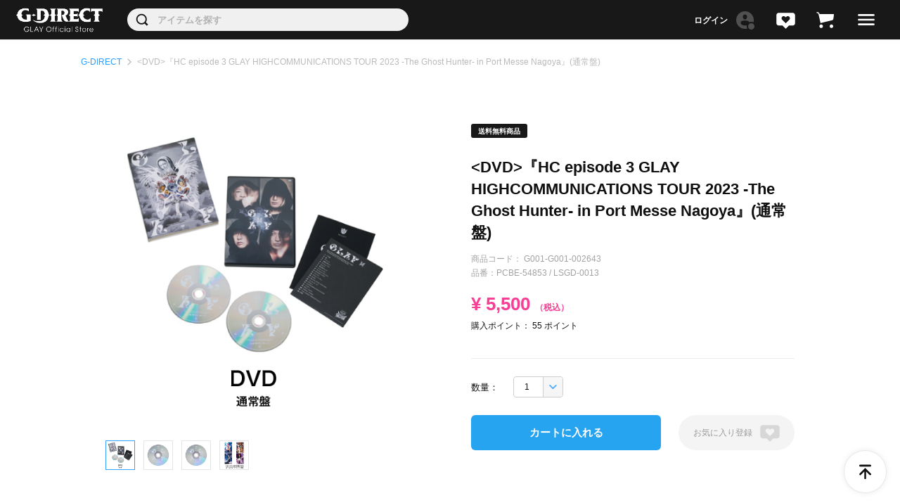

--- FILE ---
content_type: text/html; charset=UTF-8
request_url: https://gdirect.jp/store/products/detail.php?product_id=1823
body_size: 11700
content:
<!DOCTYPE html>
<!-- microdata マークアップを Google 構造化データ マークアップ支援ツールで追加 -->
<html lang="ja">
<head>
    <meta charset="UTF-8">
    <meta name="viewport" content="width=device-width, initial-scale=1.0, maximum-scale=1.0, user-scalable=0">

    <link rel="dns-prefetch" href="https://static.hivelocity.co.jp">

        <title>商品詳細ページ |  G-DIRECT</title>
    


        <meta name="description" content="GLAY Official Store G-DIRECTの商品「<DVD>『HC episode 3 GLAY HIGHCOMMUNICATIONS TOUR 2023 -The Ghost Hunter- in Port Messe Nagoya』(通常盤)」を購入することができます。"/>
            <meta name="keywords" content="<DVD>『HC episode 3 GLAY HIGHCOMMUNICATIONS TOUR 2023 -The Ghost Hunter- in Port Messe Nagoya』(通常盤),G-DIRECT,GLAY,glay,通販,オンラインショップ,EC,TERU,TAKURO,HISASHI,JIRO"/>
                <link rel="canonical" href="http://gdirect.jp/store/products/detail.php?product_id=1823" />
            <meta property="og:locale" content="ja_JP" />
    <meta property="og:type" content="product" />
        <meta property="og:title" content="<DVD>『HC episode 3 GLAY HIGHCOMMUNICATIONS TOUR 2023 -The Ghost Hunter- in Port Messe Nagoya』(通常盤) | G-DIRECT" />
            <meta property="og:description" content="GLAY Official Store G-DIRECTの商品「<DVD>『HC episode 3 GLAY HIGHCOMMUNICATIONS TOUR 2023 -The Ghost Hunter- in Port Messe Nagoya』(通常盤)」を購入することができます。"/>
                <meta property="og:url" content="http://gdirect.jp/store/products/detail.php?product_id=1823" />
                <meta property="og:site_name" content="<DVD>『HC episode 3 GLAY HIGHCOMMUNICATIONS TOUR 2023 -The Ghost Hunter- in Port Messe Nagoya』(通常盤) | G-DIRECT" />
                <meta property="og:image" content="https://static.hivelocity.co.jp/g-direct/ec/store/upload/save_image/09131634_66e3eb0de5da3.png" />
            <!-- twitter meta og:image -->
    <meta name="twitter:card" content="summary" />
        <meta name="twitter:description" content="GLAY Official Store G-DIRECTの商品「<DVD>『HC episode 3 GLAY HIGHCOMMUNICATIONS TOUR 2023 -The Ghost Hunter- in Port Messe Nagoya』(通常盤)」を購入することができます。"/>
            <meta name="twitter:title" content="<DVD>『HC episode 3 GLAY HIGHCOMMUNICATIONS TOUR 2023 -The Ghost Hunter- in Port Messe Nagoya』(通常盤) | G-DIRECT" />
                <meta name="twitter:image" content="https://static.hivelocity.co.jp/g-direct/ec/store/upload/save_image/09131634_66e3eb0de5da3.png" />
            <!-- twitter meta og:image -->

    
    <link rel="author" href="https://plus.google.com/+GLAY"/>
    <link rel="stylesheet" id='style-css' href="https://static.hivelocity.co.jp/prod-gdrenewal/assets/css/vendor.bundle.36426a4c.css"
          type='text/css' media='all'/>
    <link rel="stylesheet" id='style-css' href="https://static.hivelocity.co.jp/prod-gdrenewal/assets/css/store.bundle.36426a4c.css"
          type='text/css' media='all'/>
    
    <!-- favicon -->
    <meta name="msapplication-config" content="https://static.hivelocity.co.jp/prod-gdrenewal/assets/img/favicons/browserconfig.xml" />
    <link rel="apple-touch-icon" sizes="57x57" href="https://static.hivelocity.co.jp/prod-gdrenewal/assets/img/favicons/apple-touch-icon-57x57.png">
    <link rel="apple-touch-icon" sizes="114x114" href="https://static.hivelocity.co.jp/prod-gdrenewal/assets/img/favicons/apple-touch-icon-114x114.png">
    <link rel="apple-touch-icon" sizes="72x72" href="https://static.hivelocity.co.jp/prod-gdrenewal/assets/img/favicons/apple-touch-icon-72x72.png">
    <link rel="apple-touch-icon" sizes="144x144" href="https://static.hivelocity.co.jp/prod-gdrenewal/assets/img/favicons/apple-touch-icon-144x144.png">
    <link rel="apple-touch-icon" sizes="60x60" href="https://static.hivelocity.co.jp/prod-gdrenewal/assets/img/favicons/apple-touch-icon-60x60.png">
    <link rel="apple-touch-icon" sizes="120x120" href="https://static.hivelocity.co.jp/prod-gdrenewal/assets/img/favicons/apple-touch-icon-120x120.png">
    <link rel="apple-touch-icon" sizes="76x76" href="https://static.hivelocity.co.jp/prod-gdrenewal/assets/img/favicons/apple-touch-icon-76x76.png">
    <link rel="apple-touch-icon" sizes="152x152" href="https://static.hivelocity.co.jp/prod-gdrenewal/assets/img/favicons/apple-touch-icon-152x152.png">
    <link rel="apple-touch-icon" sizes="180x180" href="https://static.hivelocity.co.jp/prod-gdrenewal/assets/img/favicons/apple-touch-icon-180x180.png">
    <link rel="icon" type="image/png" href="https://static.hivelocity.co.jp/prod-gdrenewal/assets/img/favicons/favicon-192x192.png" sizes="192x192">
    <link rel="icon" type="image/png" href="https://static.hivelocity.co.jp/prod-gdrenewal/assets/img/favicons/favicon-160x160.png" sizes="160x160">
    <link rel="icon" type="image/png" href="https://static.hivelocity.co.jp/prod-gdrenewal/assets/img/favicons/favicon-96x96.png" sizes="96x96">
    <link rel="icon" type="image/png" href="https://static.hivelocity.co.jp/prod-gdrenewal/assets/img/favicons/favicon-16x16.png" sizes="16x16">
    <link rel="icon" type="image/png" href="https://static.hivelocity.co.jp/prod-gdrenewal/assets/img/favicons/favicon-32x32.png" sizes="32x32">
    <meta name="msapplication-TileColor" content="#0883eb">
    <meta name="msapplication-TileImage" content="https://static.hivelocity.co.jp/prod-gdrenewal/assets/img/favicons/mstile-144x144.png">

    <link href="https://static.hivelocity.co.jp/prod-gdrenewal/assets/img/favicons/favicon.ico" rel="shortcut icon" />

    <link rel="alternate" type="application/rss+xml" title="RSS" href="http://gdirect.jp/store/product/rss/" />

    
</head>
<!-- ▼BODY部 スタート -->
<div id="bst-wrap">
    <div class="l-project-wrap">
        <header class="l-header  l-header--page ">
            <div class="l-header__inner">
                <div class="l-header__logo">
                    <a href="/"><img src="https://static.hivelocity.co.jp/prod-gdrenewal/assets/img/header/logo.png" alt="GLAY Official Store G-DIRECT"></a>
                </div>
                                <div class="l-header__search">
                    <div class="p-search p-search--header">
                        <form method="get" class="searchform" action="/store/products/list.php" role="search">
                            <span class="search-input-text">
                                <input type="search" name="name" placeholder="アイテムを探す" value="">
                                <input type="submit" value="" id="btn-header-search">
                            </span>
                        </form>
                    </div>
                </div>
                                <div class="l-header__ui">
                    <div class="head-ui__btn">
                                                <!-- ▼【ヘッダー】ログイン -->
                                                <div class="c-btn c-btn--head-login">
    <a href="/mypage/login">
        <div class="icon"><img
                    src="https://static.hivelocity.co.jp/prod-gdrenewal/assets/img/ui_parts/head_icon_login.svg"
                    alt="login"></div>
    </a>
</div>

                                                <!-- ▲【ヘッダー】ログイン -->
                                                                        <!-- ▼かごの中 -->
                                                <div class="c-btn c-btn--head-favorite">
       <a href="/store/mypage/favorite.php">
           <div class="icon">
              <img src="https://static.hivelocity.co.jp/prod-gdrenewal/assets/img/ui_parts/head_icon_favorite.svg" alt="favorite">
          </div>
    </a>
</div>

<div class="c-btn c-btn--head-cart">
    <a href="/store/cart"><div class="icon"><img src="https://static.hivelocity.co.jp/prod-gdrenewal/assets/img/ui_parts/head_icon_cart.svg" alt="cart">
        </div><div class="num">
            <span></span>
        </div>
    </a>
</div>

                                                <!-- ▲かごの中 -->
                                                <div id="head-nav-btn" class="c-btn c-btn--head-menu">
                            <a href="#"><div class="c-nav-btn"><span></span><span></span><span></span></div></a>
                        </div>
                    </div>
                </div>
            </div>

            <!-- SP MENU -->
            <nav class="l-footer-ui__sp-menu c-nav-menu">
                <div id="nav-menu">
                    <div class="c-nav-menu__search is-mobile">
                        <form method="get" class="searchform" action="/store/products/list.php" role="search">
                            <span class="search-input-text">
                                <input type="search" name="name" placeholder="キーワードで探す" value="">
                                <input type="submit" value="" id="btn-menu-search">
                            </span>
                        </form>
                    </div>
                    <div class="c-nav-menu__bloc is-mobile">
                        <h2>ACCOUNT</h2>
                                                <ul class="c-nav-menu__list">
                            <li><a href="/mypage/login">ログイン・新規会員登録</a></li>
                        </ul>
                                            </div>

                                        <div class="c-nav-menu__bloc">
                        <h2>SEARCH</h2>
                        <ul class="c-nav-menu__list">
                                                        <li><a href="/store/products/list.php?sid=1" target="_self">最新商品から探す</a></li>
                                                        <li><a href="/store/products/list.php?sid=3" target="_self">先行予約商品から探す</a></li>
                                                        <li><a href="/store/ranking" target="_self">ランキングから探す</a></li>
                                                        <li><a href="/store/products/list.php" target="_self">全商品から探す</a></li>
                                                    </ul>
                    </div>
                    
                                        <div class="c-nav-menu__bloc">
                        <h2>CATEGORY</h2>
                        <ul class="c-nav-menu__list">
                                                        <li><a href="/store/products/list.php?category_id=7" target="_self">CD</a></li>
                                                        <li><a href="/store/products/list.php?category_id=9" target="_self">DVD&Blu-ray</a></li>
                                                        <li><a href="/store/products/list.php?category_id=11" target="_self">DIGITAL ITEM</a></li>
                                                        <li><a href="/store/category/index.php?category_id=8" target="_self">GOODS</a></li>
                                                        <li><a href="/store/products/list.php?category_id=10" target="_self">BOOK</a></li>
                                                        <li><a href="/store/products/list.php?category_id=21" target="_self">POINT</a></li>
                                                        <li><a href="/store/other/" target="_self">OTHER</a></li>
                                                        <li><a href="/store/products/list.php" target="_self">ALL ITEM</a></li>
                                                    </ul>
                    </div>
                    
                    <div class="c-nav-menu__bloc">
                                                <h2>NEWS</h2>
                        <ul class="c-nav-menu__list">
                                                        <li><a href="/store/news" target="_self">新着ニュース一覧</a></li>
                                                    </ul>
                        
                        
                                                <h2>LINK</h2>
                        <ul class="c-nav-menu__list">
                                                        <li><a href="https://www.glay.co.jp/" target="_blank">GLAY OFFICIAL SITE</a></li>
                                                        <li><a href="https://www.glay.co.jp/feature/fanclub" target="_blank">HAPPY SWING</a></li>
                                                        <li><a href="https://sp.glaymobile.jp/" target="_blank">GLAY MOBILE</a></li>
                                                        <li><a href="https://app-glay.jp/" target="_blank">OFFICIAL APP</a></li>
                                                        <li><a href="https://g4space-sodapop.jp/" target="_blank">G4 Space</a></li>
                                                        <li><a href="https://online.g4space-sodapop.jp/" target="_self">G4 Online Space</a></li>
                                                        <li><a href="https://lsg.jp/" target="_blank">LSG</a></li>
                                                    </ul>
                                            </div>

                    <div class="c-nav-menu__bloc">
                                                <h2>ABOUT</h2>
                        <ul class="c-nav-menu__list">
                                                                                    <li><a href="/about/help">ヘルプ&ガイド</a></li>
                                                                                                                <li><a href="/about/browser">推奨環境</a></li>
                                                                                                                <li><a href="/about/help">お問合せ</a></li>
                                                                                                                <li><a href="/about/term">ご利用規約</a></li>
                                                                                                                <li><a href="/about/privacy">個人情報の取扱いに関して</a></li>
                                                                                                                <li><a href="/about/order">特定商取引法に基づく表記</a></li>
                                                                                </ul>
                                            </div>

                                        <ul class="c-nav-menu__banner is-mobile">
                                                <li><a href="/about/tenso" target="_blank" rel="noopener"><img src="https://static.hivelocity.co.jp/prod-gdwp/wp/wp-content/uploads/2024/01/side_banner_tenso.png?fm=png&ixlib=php-3.3.1" alt="海外転送について"></a></li>
                                                <li><a href="https://twitter.com/gdirect_info?ref_src=twsrc%5Etfw%7Ctwcamp%5Eembeddedtimeline%7Ctwterm%5Escreen-name%3Agdirect_info%7Ctwcon%5Es2" target="_blank" rel="noopener"><img src="https://static.hivelocity.co.jp/prod-gdwp/wp/wp-content/uploads/2024/01/side_banner_twitter.png?fm=png&ixlib=php-3.3.1" alt="G-DIRECT OFFICIAL X"></a></li>
                                            </ul>
                    
                </div>
            </nav>
        </header>
        
                
                <!-- LABEL -->
                <section class="l-label">
            <div class="l-label__inner">
                <ul class="l-label__pankuzu">
                                        <li><a href="/store/">G-DIRECT</a></li>
                                                            <li><span>&lt;DVD&gt;『HC episode 3 GLAY HIGHCOMMUNICATIONS TOUR 2023 -The Ghost Hunter- in Port Messe Nagoya』(通常盤)</span></li>
                                    </ul>
            </div>
        </section>
        
                <section class="l-content-area ">
            <div class="l-content-area__inner">
                <!-- MAIN -->
                <div class="l-content">
                                                            <script type="text/javascript">//<![CDATA[
    // 規格2に選択肢を割り当てる。
    function fnSetClassCategories(form, classcat_id2_selected) {
        var $form = $(form);
        var product_id = $form.find('input[name=product_id]').val();
        var $sele1 = $form.find('select[name=classcategory_id1]');
        var $sele2 = $form.find('select[name=classcategory_id2]');
        eccube.setClassCategories($form, product_id, $sele1, $sele2, classcat_id2_selected);
    }

    //]]>
</script>

<link rel="stylesheet" href="https://cdn.jsdelivr.net/npm/choices.js/public/assets/styles/choices.min.css" />
<script src="https://cdn.jsdelivr.net/npm/choices.js/public/assets/scripts/choices.min.js"></script>
<script src="https://code.jquery.com/jquery-3.6.0.min.js"></script>
<script>
$(document).ready(function() {
    $(".slide-bloc").on("click", function() {
        var calendarTitle = $(this).find("h3").text();
          $(".gallery-title").text("写真選択｜" + calendarTitle);
    });
});
</script>
<style type="text/css">
    ul.product_code li {
        display: list-item !important;
    }

</style>
<section class="p-bloc p-bloc--item-detail-head p-bloc--1column">
    <div class="p-bloc__content l-wrap__outer">
        <div class="l-wrap__inner">
            <section class="item-detail__header">
                                <ul class="item-detail__tag">
                                                                        <li><span class="c-tag c-tag--送料無料商品">送料無料商品</span></li>
                                                                                </ul>
                <div class="item-detail__title">
                    <h1>&lt;DVD&gt;『HC episode 3 GLAY HIGHCOMMUNICATIONS TOUR 2023 -The Ghost Hunter- in Port Messe Nagoya』(通常盤)</h1>
                    <p class="item-code">商品コード：<span class="num">
                                                        G001-G001-002643
                                                    </span></p>
                                        <p class="item-code">品番：<span class="num">PCBE-54853 / LSGD-0013</span></p>
                                    </div>
            </section>
            <section class="item-detail__gallery">
                                <div class="c-item c-item--">
                    <div class="img-box" style="padding-top: 0;">
                        <div class="p-slider p-slider--item-gallery">
                            <ul class="slider p-item-gallery__image">
                                <li class="slide-bg"><img
                                            src="//static.hivelocity.co.jp/g-direct/ec/store/upload/save_image/09131634_66e3eb0de5da3.png"
                                            alt="&lt;DVD&gt;『HC episode 3 GLAY HIGHCOMMUNICATIONS TOUR 2023 -The Ghost Hunter- in Port Messe Nagoya』(通常盤)"></li>
                                                                                                                                                                                                                                                                        <li class="slide-bg"><img src="//static.hivelocity.co.jp/g-direct/ec/store/upload/save_image/04231955_6627939c2b740.jpg" alt="&lt;DVD&gt;『HC episode 3 GLAY HIGHCOMMUNICATIONS TOUR 2023 -The Ghost Hunter- in Port Messe Nagoya』(通常盤)"></li>
                                                                                                                                                                                                                                                                                                                        <li class="slide-bg"><img src="//static.hivelocity.co.jp/g-direct/ec/store/upload/save_image/04231955_662793a41ca36.jpg" alt="&lt;DVD&gt;『HC episode 3 GLAY HIGHCOMMUNICATIONS TOUR 2023 -The Ghost Hunter- in Port Messe Nagoya』(通常盤)"></li>
                                                                                                                                                                                                                                                                                                                        <li class="slide-bg"><img src="//static.hivelocity.co.jp/g-direct/ec/store/upload/save_image/04231955_662793aa7a36b.jpg" alt="&lt;DVD&gt;『HC episode 3 GLAY HIGHCOMMUNICATIONS TOUR 2023 -The Ghost Hunter- in Port Messe Nagoya』(通常盤)"></li>
                                                                                                                                                                                                                                                                                                                                                                                                                                                                                                                                                                                                                                                                                                                                                                                                                                                                                                                                                                                                                                                                                                                                                                                                                                                                                                                                                                                                                                                                                                                                                                                                                                                                                                                                                                                                                                                                                                                                                                                                                                                                                                                                                                                                                                                                                                                                                                                                                                                                                                                                                                                                                                                                                                                                                                                                                                                                                                                            </ul>
                            <div class="p-item-gallery__dots"></div>
                        </div>
                    </div>
                </div>
                            </section>
            <section class="item-detail__property">
                <form itemscope itemtype="http://schema.org/Product" name="form1" id="form1" method="post" action="?">
                    <input type="hidden" name="transactionid"
                           value="695995b3f946b5e7af34fb5b276b6c84f558748c"/>
                    <ul class="item-detail__tag">
                                                                                    <li><span class="c-tag c-tag--送料無料商品">送料無料商品</span></li>
                                                                                                </ul>

                    <div class="item-detail__title">
                        <h2>&lt;DVD&gt;『HC episode 3 GLAY HIGHCOMMUNICATIONS TOUR 2023 -The Ghost Hunter- in Port Messe Nagoya』(通常盤)</h2>
                        <p class="item-code">商品コード：<span class="num">
                                                    G001-G001-002643
                                                        </span></p>
                                                <p class="item-code">品番：<span class="num">PCBE-54853 / LSGD-0013</span></p>
                                            </div>


                    <div class="item-detail__control-bloc">
                        <div itemprop="offers" itemscope itemtype="http://schema.org/Offer" itemprop="offers" itemscope
                             itemtype="http://schema.org/Offer" class="sale-price">
                            <!-- price -->
                            <div class="item-detail__price">
                                <p class="price">
                                                                        ¥
                                                                        <span class="num">
                                                                                                                    5,500
                                                                                                                                                    <span class="tax">（税込）</span>
                                        </span>
                                    <!--★ポイント★-->
                                                                    <p class="point">
                                    <span>購入ポイント：</span>
                                    <span class="num">
                                                                        55
                                                                </span>
                                    ポイント
                                </p>
                                                                                            </div>
                        </div>

                                                <div class="item-detail__ui-bloc">
                            <div class="item-detail__select">
                                                                                                                                <ul class="classcategory_id3">
                                    <li>数量：</li>
                                    <li class="disable">
                                <span>
                                    <select disabled name="quantity">
                                                                                                                                                            <option value="1"
                                        >1</option>
                                                                                <option value="2"
                                        >2</option>
                                                                                <option value="3"
                                        >3</option>
                                                                                <option value="4"
                                        >4</option>
                                                                                <option value="5"
                                        >5</option>
                                                                                <option value="6"
                                        >6</option>
                                                                                <option value="7"
                                        >7</option>
                                                                                <option value="8"
                                        >8</option>
                                                                                <option value="9"
                                        >9</option>
                                                                                <option value="10"
                                        >10</option>
                                                                                                                                                            </select>
                                </span>
                                    </li>
                                                                    </ul>
                                                            </div>
                            <!-- addcart -->
                            <div class="item-detail__addcart">
                                <input type="hidden" name="mode" value="cart"/>
                                <input type="hidden" name="product_id" value="1823"/>
                                <input type="hidden" name="product_class_id" value="30494"
                                       id="product_class_id"/>
                                <input type="hidden" name="favorite_product_id" value=""/>
                                <input type="hidden" name="request_stock" value="" id="request_stock_flag"/>

                                                                <p class="c-btn c-btn--addcart btn-addcart">
                                    <span class="loading"><img src="https://static.hivelocity.co.jp/prod-gdrenewal/assets/img/tk_loading_a.gif" alt="loading"></span>
                                    <a class="disable" id="cart_btn" href="javascript:void(document.form1.submit())">
                                        カートに入れる
                                    </a>
                                </p>
                                                            </div>
                            <!-- favorite_section.tpl -->
                            <div class="item-detail__favorite">
                                <div class="c-favorite-icon">
                                    <input type="checkbox" id="btn-favorite" name="favorite" >
                                    <label for="btn-favorite"><span>登録</span></label>
                                </div>
                            </div>
                        </div><!-- ui -->
                                            </div><!-- control -->
                </form>
            </section>
        </div>
    </div>
</section>
<section class="p-bloc p-bloc--item-detail-body p-bloc--1column">
    <div class="p-bloc__content l-wrap__outer">
        <div class="l-wrap__inner">

            <section class="item-detail__tab">
                <ul>
                                        <li class="p-itemdetail-tab is-active">
                        <a href="#itemdetail-description-2">販売期間・お届け日</a>
                    </li>
                                                            <li class="p-itemdetail-tab">
                        <a href="#itemdetail-description-3">アイテム詳細情報</a>
                    </li>
                                    </ul>
            </section>
            <section class="item-detail__info">
                                <!-- description-2 -->
                <div id="itemdetail-description-2" class="item-detail__description item-detail__description--2">
                    <p><strong>【G-DIRECT販売期間】</strong><br />
2024年4月24日(水)2:00～</p>

<p><strong>【お届けについて】</strong><br />
ご注文完了後、1週間程度でのお届けとなります。</p>

<p>&nbsp;</p>

<hr />
<p>&nbsp;</p>

<p><strong>【お申込みに関する注意事項】</strong><br />
※発送のタイミングは、ご注文いただいた順番ではなく、ご注文内容や商品の納品状況によって異なりますので、発送順序が前後する場合がございます。あらかじめご了承ください。<br />
※複数商品を同時にご注文の場合は、お届け時期がもっとも遅い商品に合わせて一括でのお届けとなります。ご購入前にお届け時期をご確認の上、お買い求めください。<br />
※一部の地域や天候、交通状況などの配送事情により、お届けに遅れが生じる場合がございますので、あらかじめご了承ください。<br />
※ご注文の際は、商品・サイズ・数量を必ずご確認ください。<br />
※不良品以外の返品・交換はできません。また、ご購入後のお客様都合によるキャンセル・返品・交換・変更(サイズやカラー、数量等)も一切お受けできませんので、あらかじめご了承の上、ご購入ください。<br />
※写真・イラストと実際の商品では、色味(カラー)やデザインが若干異なる場合がございます。あらかじめご了承ください。<br />
※数に限りがある商品もございます。あらかじめご了承ください。<br />
※「SOLD OUT」表示後も、ご注文のキャンセルや支払い期限切れが発生した際は販売を再開させていただく場合がございます。あらかじめご了承ください。</p>
                </div>
                
                                <!-- description-3 -->
                <div id="itemdetail-description-3" class="item-detail__description item-detail__description--3">
                    <p>2024.04.24&nbsp;Release<br />
<br />
<span style="color:#0000FF"><strong>★送料無料★</strong></span></p>

<p>2023年開催のアリーナツアー『GLAY HIGHCOMMUNICATIONS TOUR 2023 -The Ghost Hunter-』を映像化。<br />
パッケージには30周年特報がサプライズ解禁されたファイナル公演を収録。<br />
<br />
特典コンテンツとして「オーディオコメンタリー」が収録されることが決定! メンバー4人がお酒を交わしながら楽しくコメンタリーをしており、普段ライブを見ている時には気付けない発見などが楽しめる内容になっています。</p>

<p><span style="color:#FF8C00"><strong>★G-DIRECT先着予約購入特典:ゴーストカードセット (4枚)</strong><br />
※通常盤・G-DIRECT限定盤共通</span></p>

<hr />
<p><span style="font-size:18px"><strong>【収録内容】</strong></span><br />
<span style="color:#FF8C00">※通常盤・G-DIRECT限定盤共通</span><br />
<span style="color:#0000FF"><strong>『GLAY HIGHCOMMUNICATIONS TOUR 2023 -The Ghost Hunter-』DAY2</strong></span><br />
<span style="color:#0000FF"><strong>2023年12月24日 愛知・ポートメッセなごや 第1展示館</strong></span><br />
<span style="font-size:11px">(※2024/2/25に日テレプラスにて放送された編集とは異なります。)</span><br />
Movie<br />
1. 3年後<br />
2. 棘<br />
3. デストピア<br />
4. 海峡の街にて<br />
5. Missing You<br />
6. 生きがい<br />
7. 刻は波のように<br />
8. Lock on you<br />
9. Beautiful like you<br />
10. STREET LIFE<br />
11. Pianista<br />
12. Believe in fate<br />
13. Buddy<br />
14. SEVEN DAYS FANTASY<br />
15. Young oh! oh!<br />
16. Chelsea<br />
17. HIGHCOMMUNICATIONS<br />
18. とまどい<br />
19. SOUL LOVE<br />
20. KISSIN&#39;NOISE<br />
21. THE GHOST(80KIDZ Remix)<br />
22. 誘惑<br />
Ending Movie</p>

<p><span style="font-size:18px"><strong>【特典映像】</strong></span><br />
<span style="color:#FF8C00">※通常盤・G-DIRECT限定盤共通</span><br />
<strong>■HIGHCOMMUNICATIONS TOUR 2023 The Ghost of GLAY + The Ghost Hunter Interview &amp; Document</strong></p>

<p><span style="font-size:18px"><strong>【特典】</strong></span><br />
<span style="color:#FF8C00">※通常盤・G-DIRECT限定盤共通</span><br />
<strong>■オーディオコメンタリー</strong></p>

<hr />
<p><strong>G-DIRECT先着予約購入特典:ゴーストカードセット (4枚)外装について</strong></p>

<p>外装アルミパッケージ裏面に、製造都合上で発生する、跡(ガイド跡)が付いております。<br />
中身のカード自体に影響するものではございませんので、ご了承ください。</p>

<hr />
<p><strong>★『HC episode3 -GLAY HIGHCOMMUNICATIONS TOUR 2023 -The Ghost Hunter- in Port Messe Nagoya-』特設サイト</strong><br />
<a href="https://www.glay.co.jp/feature/hc_episode3" target="_blank">https://www.glay.co.jp/feature/hc_episode3</a></p>

<div class="video-container"><iframe allowfullscreen="" frameborder="0" height="360" src="//www.youtube.com/embed/dV6Dseha1wU?rel=0" width="640"></iframe></div>
                </div>
                            </section>

        </div>
    </div>
</section>
<section class="p-bloc p-bloc--item-detail-transition p-bloc--1column">
    <div class="item-detail__share">
        <ul>
            <li>
                <a data-title="&lt;DVD&gt;『HC episode 3 GLAY HIGHCOMMUNICATIONS TOUR 2023 -The Ghost Hunter- in Port Messe Nagoya』(通常盤)" href="https://gdirect.jp/store/products/detail.php?product_id=1823" class="fb">
                    <img src="https://static.hivelocity.co.jp/prod-gdrenewal/assets/img/ui_parts/share_facebook.svg" alt="Facebook"><span>f</span></a>
            </li>
            <li><a data-title="&lt;DVD&gt;『HC episode 3 GLAY HIGHCOMMUNICATIONS TOUR 2023 -The Ghost Hunter- in Port Messe Nagoya』(通常盤)" href="https://gdirect.jp/store/products/detail.php?product_id=1823" class="tw">
                    <img src="https://static.hivelocity.co.jp/prod-gdrenewal/assets/img/ui_parts/share_twitter.svg" alt="Twitter"><span>t</span></a>
            </li>
            <li><a data-title="&lt;DVD&gt;『HC episode 3 GLAY HIGHCOMMUNICATIONS TOUR 2023 -The Ghost Hunter- in Port Messe Nagoya』(通常盤)" href="https://gdirect.jp/store/products/detail.php?product_id=1823" class="ln">
                    <img src="https://static.hivelocity.co.jp/prod-gdrenewal/assets/img/ui_parts/share_line.svg" alt="Line"><span>n</span></a>
            </li>
        </ul>
    </div>
    <div class="item-detail__guide">
        <ul>
            <li class="guide-link guide-link--order"><a href="/about/guide/guide-03">ご注文について</a></li>
            <li class="guide-link guide-link--shipping"><a href="/about/guide/guide-06">配送について</a>
            </li>
            <li class="guide-link guide-link--point"><a href="/about/guide/guide-08">ポイントについて</a></li>
        </ul>
    </div>
</section>
<!-- RECOMMEND -->
<section class="p-bloc p-bloc--item-detail-recommend p-bloc--1column">
    <div class="p-bloc__content l-wrap__outer">
        <div class="l-wrap__inner">

            <h2 class="recommend__title">おすすめアイテム</h2>

            <div class="recommend__wrap">
                                <div class="c-item c-item--recommend">
                    <div class="c-item__inner">
                        <div class="c-item__img">
                            <div class="img-box"><a href="/store/products/detail.php?product_id=1822"><img
                                            src="//static.hivelocity.co.jp/g-direct/ec/store/upload/save_image/09131636_66e3eb6695200.png"
                                            alt="&lt;Blu-ray&gt;『HC episode 3 GLAY HIGHCOMMUNICATIONS TOUR 2023 -The Ghost Hunter- in Port Messe Nagoya』(通常盤)"></a>
                            </div>
                        </div>
                        <div class="c-item__txt">
                            <div class="txt-box">
                                <h2><a href="#">&lt;Blu-ray&gt;『HC episode 3 GLAY HIGHCOMMUNICATIONS TOUR 2023 -The Ghost Hunter- in Port Messe Nagoya』(通常盤)</a></h2>
                                <p class="price">
                                                                        ¥
                                                                        6,380
                                                                        <span class="tax">（税込）</span>
                                                                    </p>
                            </div>
                        </div>
                    </div>
                </div>
                                <div class="c-item c-item--recommend">
                    <div class="c-item__inner">
                        <div class="c-item__img">
                            <div class="img-box"><a href="/store/products/detail.php?product_id=1824"><img
                                            src="//static.hivelocity.co.jp/g-direct/ec/store/upload/save_image/09131634_66e3eaef76f7c.png"
                                            alt="&lt;Blu-ray&gt;『HC episode 3 GLAY HIGHCOMMUNICATIONS TOUR 2023 -The Ghost Hunter- in Port Messe Nagoya』(G-DIRECT限定盤)"></a>
                            </div>
                        </div>
                        <div class="c-item__txt">
                            <div class="txt-box">
                                <h2><a href="#">&lt;Blu-ray&gt;『HC episode 3 GLAY HIGHCOMMUNICATIONS TOUR 2023 -The Ghost Hunter- in Port Messe Nagoya』(G-DIRECT限定盤)</a></h2>
                                <p class="price">
                                                                        ¥
                                                                        17,280
                                                                        <span class="tax">（税込）</span>
                                                                    </p>
                            </div>
                        </div>
                    </div>
                </div>
                            </div>

        </div>
    </div>
</section>
                                        <!-- EC -->
                                    </div>
                <!-- .l-content -->
                            </div>
        </section>
        <!-- .l-content-area -->
    </div><!-- .l-project-wrap -->
         <div class="l-modal-popup">
        <div class="l-modal-popup__wrap">
          <div class="l-modal-popup__bloc">
          <div class="l-modal-popup__bloc__inner">
            <div class="modal-title">
              <div class="c-btn c-btn--back">
                <a href="#" target="_self"><span>戻る<span></a>
              </div>
              <p>カレンダー作成</p>
              <div class="modal-close"><span>キャンセル</span><a href="#"><img src="/store/user_data/packages/default//img/calendar/close.png" alt="Close"></a></div>
            </div>
  
            <div class="calendar-content">
              <div class="calendar-popup" id="calendar-01">
                <div class="p-slider p-slider--calendar">
                  <div class="p-slider__btn p-slider__btn--arrow"></div>
                  <div class="p-slider__dots"></div>
  
                  <div class="p-slider__img">
                    <div class="slider p-slider__area--calendar">
                                                                           <div class="slide-bloc">
                            <div class="calendar-title"><h3>表紙</h3></div>
                            <div class="slide-bloc__inner" id="cover-cover">
                              <input type="hidden" id=cover  class="calendar-key">
                              <a href="#" target="_self" class="slide-bloc__link">
                                  <div class="slide-img">
                                                                                                        <div class="img-box"><img src="/store/user_data/packages/default/img/calendar/default_calendar.png" alt="calendar"></div>
                                      <div class="txt-box">
                                  <div class="c-btn c-btn--select">
                                    <span class="select">写真を選択</span>
                                  </div>
                                  <p>※ 写真は配置後も変更できます</p>
                                </div>
                                                                   
                                                                    </div>
                                  <div class="slide-calendar">
                                  <div class="slide-calendar__inner">
                                      <img src="/store/user_data/packages/default/img/calendar/calendar_bottom_00.png" alt="表紙" />
                                  </div>
                                  </div>
                              </a>
                          </div>
                      </div>            
                                                                      <div class="slide-bloc">
                            <div class="calendar-title"><h3>1月</h3></div>
                            <div class="slide-bloc__inner" id="cover-month1">
                              <input type="hidden" id=month1  class="calendar-key">
                              <a href="#" target="_self" class="slide-bloc__link">
                                  <div class="slide-img">
                                                                                                        <div class="img-box"><img src="/store/user_data/packages/default/img/calendar/default_calendar.png" alt="calendar"></div>
                                       <div class="txt-box">
                                      <div class="c-btn c-btn--select">
                                      <span class="select">写真を選択</span>
                                      </div>
                                      <p>※ 写真は配置後も変更できます</p>
                                  </div>
                                                                   
                                                                    </div>
                                  <div class="slide-calendar">
                                  <div class="slide-calendar__inner">
                                      <img src="/store/user_data/packages/default/img/calendar/calendar_bottom_01.png" alt="1月" />
                                  </div>
                                  </div>
                              </a>
                          </div>
                      </div>            
                                                                      <div class="slide-bloc">
                            <div class="calendar-title"><h3>2月</h3></div>
                            <div class="slide-bloc__inner" id="cover-month2">
                              <input type="hidden" id=month2  class="calendar-key">
                              <a href="#" target="_self" class="slide-bloc__link">
                                  <div class="slide-img">
                                                                                                        <div class="img-box"><img src="/store/user_data/packages/default/img/calendar/default_calendar.png" alt="calendar"></div>
                                       <div class="txt-box">
                                      <div class="c-btn c-btn--select">
                                      <span class="select">写真を選択</span>
                                      </div>
                                      <p>※ 写真は配置後も変更できます</p>
                                  </div>
                                                                   
                                                                    </div>
                                  <div class="slide-calendar">
                                  <div class="slide-calendar__inner">
                                      <img src="/store/user_data/packages/default/img/calendar/calendar_bottom_02.png" alt="2月" />
                                  </div>
                                  </div>
                              </a>
                          </div>
                      </div>            
                                                                      <div class="slide-bloc">
                            <div class="calendar-title"><h3>3月</h3></div>
                            <div class="slide-bloc__inner" id="cover-month3">
                              <input type="hidden" id=month3  class="calendar-key">
                              <a href="#" target="_self" class="slide-bloc__link">
                                  <div class="slide-img">
                                                                                                        <div class="img-box"><img src="/store/user_data/packages/default/img/calendar/default_calendar.png" alt="calendar"></div>
                                       <div class="txt-box">
                                      <div class="c-btn c-btn--select">
                                      <span class="select">写真を選択</span>
                                      </div>
                                      <p>※ 写真は配置後も変更できます</p>
                                  </div>
                                                                   
                                                                    </div>
                                  <div class="slide-calendar">
                                  <div class="slide-calendar__inner">
                                      <img src="/store/user_data/packages/default/img/calendar/calendar_bottom_03.png" alt="3月" />
                                  </div>
                                  </div>
                              </a>
                          </div>
                      </div>            
                                                                      <div class="slide-bloc">
                            <div class="calendar-title"><h3>4月</h3></div>
                            <div class="slide-bloc__inner" id="cover-month4">
                              <input type="hidden" id=month4  class="calendar-key">
                              <a href="#" target="_self" class="slide-bloc__link">
                                  <div class="slide-img">
                                                                                                        <div class="img-box"><img src="/store/user_data/packages/default/img/calendar/default_calendar.png" alt="calendar"></div>
                                       <div class="txt-box">
                                      <div class="c-btn c-btn--select">
                                      <span class="select">写真を選択</span>
                                      </div>
                                      <p>※ 写真は配置後も変更できます</p>
                                  </div>
                                                                   
                                                                    </div>
                                  <div class="slide-calendar">
                                  <div class="slide-calendar__inner">
                                      <img src="/store/user_data/packages/default/img/calendar/calendar_bottom_04.png" alt="4月" />
                                  </div>
                                  </div>
                              </a>
                          </div>
                      </div>            
                                                                      <div class="slide-bloc">
                            <div class="calendar-title"><h3>5月</h3></div>
                            <div class="slide-bloc__inner" id="cover-month5">
                              <input type="hidden" id=month5  class="calendar-key">
                              <a href="#" target="_self" class="slide-bloc__link">
                                  <div class="slide-img">
                                                                                                        <div class="img-box"><img src="/store/user_data/packages/default/img/calendar/default_calendar.png" alt="calendar"></div>
                                       <div class="txt-box">
                                      <div class="c-btn c-btn--select">
                                      <span class="select">写真を選択</span>
                                      </div>
                                      <p>※ 写真は配置後も変更できます</p>
                                  </div>
                                                                   
                                                                    </div>
                                  <div class="slide-calendar">
                                  <div class="slide-calendar__inner">
                                      <img src="/store/user_data/packages/default/img/calendar/calendar_bottom_05.png" alt="5月" />
                                  </div>
                                  </div>
                              </a>
                          </div>
                      </div>            
                                                                      <div class="slide-bloc">
                            <div class="calendar-title"><h3>6月</h3></div>
                            <div class="slide-bloc__inner" id="cover-month6">
                              <input type="hidden" id=month6  class="calendar-key">
                              <a href="#" target="_self" class="slide-bloc__link">
                                  <div class="slide-img">
                                                                                                        <div class="img-box"><img src="/store/user_data/packages/default/img/calendar/default_calendar.png" alt="calendar"></div>
                                       <div class="txt-box">
                                      <div class="c-btn c-btn--select">
                                      <span class="select">写真を選択</span>
                                      </div>
                                      <p>※ 写真は配置後も変更できます</p>
                                  </div>
                                                                   
                                                                    </div>
                                  <div class="slide-calendar">
                                  <div class="slide-calendar__inner">
                                      <img src="/store/user_data/packages/default/img/calendar/calendar_bottom_06.png" alt="6月" />
                                  </div>
                                  </div>
                              </a>
                          </div>
                      </div>            
                                                                      <div class="slide-bloc">
                            <div class="calendar-title"><h3>7月</h3></div>
                            <div class="slide-bloc__inner" id="cover-month7">
                              <input type="hidden" id=month7  class="calendar-key">
                              <a href="#" target="_self" class="slide-bloc__link">
                                  <div class="slide-img">
                                                                                                        <div class="img-box"><img src="/store/user_data/packages/default/img/calendar/default_calendar.png" alt="calendar"></div>
                                       <div class="txt-box">
                                      <div class="c-btn c-btn--select">
                                      <span class="select">写真を選択</span>
                                      </div>
                                      <p>※ 写真は配置後も変更できます</p>
                                  </div>
                                                                   
                                                                    </div>
                                  <div class="slide-calendar">
                                  <div class="slide-calendar__inner">
                                      <img src="/store/user_data/packages/default/img/calendar/calendar_bottom_07.png" alt="7月" />
                                  </div>
                                  </div>
                              </a>
                          </div>
                      </div>            
                                                                      <div class="slide-bloc">
                            <div class="calendar-title"><h3>8月</h3></div>
                            <div class="slide-bloc__inner" id="cover-month8">
                              <input type="hidden" id=month8  class="calendar-key">
                              <a href="#" target="_self" class="slide-bloc__link">
                                  <div class="slide-img">
                                                                                                        <div class="img-box"><img src="/store/user_data/packages/default/img/calendar/default_calendar.png" alt="calendar"></div>
                                       <div class="txt-box">
                                      <div class="c-btn c-btn--select">
                                      <span class="select">写真を選択</span>
                                      </div>
                                      <p>※ 写真は配置後も変更できます</p>
                                  </div>
                                                                   
                                                                    </div>
                                  <div class="slide-calendar">
                                  <div class="slide-calendar__inner">
                                      <img src="/store/user_data/packages/default/img/calendar/calendar_bottom_08.png" alt="8月" />
                                  </div>
                                  </div>
                              </a>
                          </div>
                      </div>            
                                                                      <div class="slide-bloc">
                            <div class="calendar-title"><h3>9月</h3></div>
                            <div class="slide-bloc__inner" id="cover-month9">
                              <input type="hidden" id=month9  class="calendar-key">
                              <a href="#" target="_self" class="slide-bloc__link">
                                  <div class="slide-img">
                                                                                                        <div class="img-box"><img src="/store/user_data/packages/default/img/calendar/default_calendar.png" alt="calendar"></div>
                                       <div class="txt-box">
                                      <div class="c-btn c-btn--select">
                                      <span class="select">写真を選択</span>
                                      </div>
                                      <p>※ 写真は配置後も変更できます</p>
                                  </div>
                                                                   
                                                                    </div>
                                  <div class="slide-calendar">
                                  <div class="slide-calendar__inner">
                                      <img src="/store/user_data/packages/default/img/calendar/calendar_bottom_09.png" alt="9月" />
                                  </div>
                                  </div>
                              </a>
                          </div>
                      </div>            
                                                                      <div class="slide-bloc">
                            <div class="calendar-title"><h3>10月</h3></div>
                            <div class="slide-bloc__inner" id="cover-month10">
                              <input type="hidden" id=month10  class="calendar-key">
                              <a href="#" target="_self" class="slide-bloc__link">
                                  <div class="slide-img">
                                                                                                        <div class="img-box"><img src="/store/user_data/packages/default/img/calendar/default_calendar.png" alt="calendar"></div>
                                       <div class="txt-box">
                                      <div class="c-btn c-btn--select">
                                      <span class="select">写真を選択</span>
                                      </div>
                                      <p>※ 写真は配置後も変更できます</p>
                                  </div>
                                                                   
                                                                    </div>
                                  <div class="slide-calendar">
                                  <div class="slide-calendar__inner">
                                      <img src="/store/user_data/packages/default/img/calendar/calendar_bottom_10.png" alt="10月" />
                                  </div>
                                  </div>
                              </a>
                          </div>
                      </div>            
                                                                      <div class="slide-bloc">
                            <div class="calendar-title"><h3>11月</h3></div>
                            <div class="slide-bloc__inner" id="cover-month11">
                              <input type="hidden" id=month11  class="calendar-key">
                              <a href="#" target="_self" class="slide-bloc__link">
                                  <div class="slide-img">
                                                                                                        <div class="img-box"><img src="/store/user_data/packages/default/img/calendar/default_calendar.png" alt="calendar"></div>
                                       <div class="txt-box">
                                      <div class="c-btn c-btn--select">
                                      <span class="select">写真を選択</span>
                                      </div>
                                      <p>※ 写真は配置後も変更できます</p>
                                  </div>
                                                                   
                                                                    </div>
                                  <div class="slide-calendar">
                                  <div class="slide-calendar__inner">
                                      <img src="/store/user_data/packages/default/img/calendar/calendar_bottom_11.png" alt="11月" />
                                  </div>
                                  </div>
                              </a>
                          </div>
                      </div>            
                                                                      <div class="slide-bloc">
                            <div class="calendar-title"><h3>12月</h3></div>
                            <div class="slide-bloc__inner" id="cover-month12">
                              <input type="hidden" id=month12  class="calendar-key">
                              <a href="#" target="_self" class="slide-bloc__link">
                                  <div class="slide-img">
                                                                                                        <div class="img-box"><img src="/store/user_data/packages/default/img/calendar/default_calendar.png" alt="calendar"></div>
                                       <div class="txt-box">
                                      <div class="c-btn c-btn--select">
                                      <span class="select">写真を選択</span>
                                      </div>
                                      <p>※ 写真は配置後も変更できます</p>
                                  </div>
                                                                   
                                                                    </div>
                                  <div class="slide-calendar">
                                  <div class="slide-calendar__inner">
                                      <img src="/store/user_data/packages/default/img/calendar/calendar_bottom_12.png" alt="12月" />
                                  </div>
                                  </div>
                              </a>
                          </div>
                      </div>            
                                                                </div>
                  </div>
  
                  <div class="c-btn c-btn--decide">
                    <a href="#" target="_self" class="disable">デザインを決定</a>
                  </div>
                </div>
              </div><!-- .calendar-popup -->
              
               <!-- image list view -->
              <div class="calendar-bloc" id="calendar-02">
                <div class="calendar-bloc__inner">
                  <h3 class="gallery-title"></h3>
                  
                  <div class="gallery-content">
                    <div class="gallery-bloc">
                      <div class="gallery-choose">
                        <p class="choose-place">お好みの写真を選択してください</p>
                      </div>

                      <div class="gallery-filter">
                        <select class="js-select2" multiple="multiple" name="categories[]" onchange="onCategoryChange(this)">
                                                    </select>
                      </div>
                      
                      <div class="gallery-bloc__inner" id="gallery-bloc__inner">
                                             </div>
                      <div class="gallery-bloc__inner" id="gallery-bloc__inner_2">
                      </div>
                    </div><!-- gallery-bloc -->
                  </div>
                </div>
              </div>
              <!-- image confirm view -->
              <div class="calendar-bloc" id="calendar-03">
                <div class="calendar-bloc__inner">
                  <h3 class="gallery-title">写真選択｜12月</h3>
                  <div class="gallery-content">
                    <div class="gallery-bloc-detail">
                      <div class="gallery-bloc-detail__inner">
                        <div class="img-bloc" id="cal-img-01">
                         <img src="/store/user_data/packages/default/img/calendar/calendar_img_02.png" data-img-id="" alt="gallery">
                        </div>
                      </div>
                    </div>
  
                    <div class="gallery-choose">
                      <!-- <div class="c-btn c-btn--gallery-list">
                        <a href="#" target="_self"><span>一覧へ<span></a>
                      </div> -->
  
                      <div class="c-btn c-btn--choice">
                        <a href="#" target="_self"><span>この写真を配置する<span></a>
                      </div>
                    </div>
                  </div>
                </div>
              </div>
  
          
            </div>
          </div>

        </div>
        </div>
      </div>
<script>
var choiceBtn = document.querySelector('.c-btn--choice a');
if (choiceBtn) {
  choiceBtn.addEventListener('click', function () {
    var imgId = document.querySelector('.gallery-bloc-detail .img-bloc img').getAttribute('data-img-id');
    var gallerySlider = document.querySelector('#calendar-01 .slide-bloc.slick-current .slide-bloc__inner .calendar-key');
    var calendarId = gallerySlider.getAttribute('id');
    var inputField = document.querySelector('.item-detail__addcart #' + calendarId);
      if (inputField) {
        inputField.value = imgId; // Correctly set the value
      }
  });
}

function onCategoryChange(selectElement) {
    const selectedValues = Array.from(selectElement.selectedOptions).map(option => option.value);
    const selectedValuesJson = JSON.stringify(selectedValues);
    const originalGallery = document.getElementById('gallery-bloc__inner');
    const newGalleryInner = document.getElementById('gallery-bloc__inner_2');
    var gallery = document.querySelector('.gallery-bloc');
    if (gallery) {
        gallery.style.overflowY = 'scroll';
    }

    if(selectedValues.length === 0)
    {
        originalGallery.style.display = 'flex';
        newGalleryInner.innerHTML = '';
        return;
    }

    originalGallery.style.display = 'none';
    const currentUrl = window.location.href;
    const params = new URLSearchParams({
        selectedCategories: selectedValuesJson,
        mode: 'change'
    });
    fetch(`${currentUrl}&${params.toString()}`, {
        method: 'GET',
        cache: 'no-store'
    })
    .then(response => response.text())
    .then(updateGallery)
    .catch(error => console.error('Fetch error:', error));
}
function updateGallery(responseText) {
    try {
        const data = JSON.parse(responseText);
        const newGalleryInner = document.getElementById('gallery-bloc__inner_2');
        const imageUrl = "//static.hivelocity.co.jp/g-direct/ec/store/upload/save_image/".trim();
         newGalleryInner.innerHTML = data.map(customProduct => `
            <div class="img-bloc">
                <a href="#" target="_self">
                    <img src="${imageUrl}${customProduct.image_key}" 
                         data-img-id="${customProduct.id}" 
                         alt="gallery">
                </a>
            </div>
        `).join('');
        attachGalleryClickEvent();
    } catch (error) {
        console.error("Error parsing JSON:", error);
    }
}
function attachGalleryClickEvent() {
    var calendar01 = document.querySelector('#calendar-01');
    var calendar02 = document.querySelector('#calendar-02');
    var calendar03 = document.querySelector('#calendar-03');
    const galleryBlocs = document.querySelectorAll('.gallery-bloc .img-bloc');
    galleryBlocs.forEach(function(galleryBloc) {
        galleryBloc.addEventListener('click', function (event) {
            event.preventDefault();
            const imgPath = this.querySelector('img').getAttribute('src');
            const imgId = this.querySelector('img').getAttribute('data-img-id');
            document.querySelector('.gallery-bloc-detail .img-bloc img').setAttribute('src', imgPath);
            document.querySelector('.gallery-bloc-detail .img-bloc img').setAttribute('data-img-id', imgId);
            calendar02.classList.add('is-hide');
            calendar02.classList.remove('is-show');
            calendar03.classList.remove('is-hide');
            calendar03.classList.add('is-show');
            close.classList.add('is-hide');
        });
    });
}
</script>
            
<!-- FOOTER UI -->
                        <div class="l-footer-ui">
    <nav class="l-footer-ui__foot-menu">
        <ul>
            <li class="foot-menu__btn foot-menu__btn--favorite">
                <a href="/store/mypage/favorite.php"><div class="icon"><img src="https://static.hivelocity.co.jp/prod-gdrenewal/assets/img/ui_parts/foot_icon_favorite.svg" alt="favorite"></div></a>
            </li>
            <li class="foot-menu__btn foot-menu__btn--cart">
                <a href="/store/cart"><div class="icon"><img src="https://static.hivelocity.co.jp/prod-gdrenewal/assets/img/ui_parts/foot_icon_cart.svg" alt="cart"></div>
                    <div class="num">
                        <span></span>
                    </div>
                </a>
            </li>
            <li id="foot-nav-btn" class="foot-menu__btn foot-menu__btn--menu">
                <a href="#"><div class="c-nav-btn"><span></span><span></span><span></span></div></a>
            </li>
            <li id="pagetop" class="foot-menu__btn foot-menu__btn--pagetop">
                <a href="#"><div class="icon"><img src="https://static.hivelocity.co.jp/prod-gdrenewal/assets/img/ui_parts/foot_icon_pagetop.svg" alt="pagetop"></div></a>
            </li>
        </ul>
    </nav>
</div>

            
<footer class="l-footer">
        <div class="l-footer__logo">
        <a href="/"><img src="https://static.hivelocity.co.jp/prod-gdwp/wp/wp-content/uploads/2024/01/logo.png?fm=png&ixlib=php-3.3.1" alt="G-DIRECT"></a>
    </div>
    
        <div class="l-footer__menu">
        <ul>
                                    <li><a href="/about/help">ヘルプ&ガイド</a></li>
                                                <li><a href="/about/browser">推奨環境</a></li>
                                                <li><a href="/about/help">お問合せ</a></li>
                                                <li><a href="/about/term">ご利用規約</a></li>
                                                <li><a href="/about/privacy">個人情報の取扱いに関して</a></li>
                                                <li><a href="/about/order">特定商取引法に基づく表記</a></li>
                        
                    </ul>
    </div>
    
        <div class="l-footer__license">
                <div class="license__bloc">
            <div class="img-box"><img src="https://static.hivelocity.co.jp/prod-gdwp/wp/wp-content/uploads/2024/01/icon_lmark.png?fm=png&ixlib=php-3.3.1" alt=""></div>
            <div class="txt-box"><p>このエルマークは、レコード会<br>社・映像製作会社が提供するコン<br>テンツを示す登録商標です<span>管理番号：RIAJ50096001</span></p></div>
        </div>
                <div class="license__bloc">
            <div class="img-box"><img src="https://static.hivelocity.co.jp/prod-gdwp/wp/wp-content/uploads/2024/01/icon_nextone.png?fm=png&ixlib=php-3.3.1" alt=""></div>
            <div class="txt-box"><p><span>許諾番号：ID000003388</span><span>許諾番号：ID000003389</span></p></div>
        </div>
                <div class="license__bloc">
            <div class="img-box"><img src="https://static.hivelocity.co.jp/prod-gdwp/wp/wp-content/uploads/2024/01/icon_jasrac.png?fm=png&ixlib=php-3.3.1" alt=""></div>
            <div class="txt-box"><p><span>許諾番号：9015490002Y30005</span><span>許諾番号：9015490001Y45040</span><span>許諾番号：9015490003Y37019</span><span>仮許諾番号：PVY00193714</span></p></div>
        </div>
            </div>
    
        <address>Copyright&nbsp;&copy;&nbsp;LSG.&nbsp;All&nbsp;rights&nbsp;reserved.</address>
    </footer>
        </div>
<script src="https://code.jquery.com/jquery-3.6.3.min.js" integrity="sha256-pvPw+upLPUjgMXY0G+8O0xUf+/Im1MZjXxxgOcBQBXU=" crossorigin="anonymous"></script>

<!-- ▲BODY部 エンド -->
<script type="text/javascript" src="https://cdnjs.cloudflare.com/ajax/libs/jplayer/2.9.2/jplayer/jquery.jplayer.min.js" ></script>
<script type="text/javascript" src="https://cdnjs.cloudflare.com/ajax/libs/jplayer/2.9.2/add-on/jplayer.playlist.min.js"></script>
<script type="text/javascript">
    $(function(){
        /* 再生リスト */
        var Playlist = new jPlayerPlaylist({
            jPlayer: "#jquery_jplayer_N",
            cssSelectorAncestor: "#jp_container_N"
        }, [
                        
                ], {
                playlistOptions: {
                enableRemoveControls: false
            },
                supplied: "mp3"
            });

                if($('div').hasClass('jp-no-solution')) {
                $('.jp-no-solution').text("現在お使いのブラウザではご利用いただけません。最新のブラウザにアップグレードしてください。");
            }

            });
</script>
<script type="text/javascript" src="https://static.hivelocity.co.jp/prod-gdrenewal/assets/js/vendor.bundle.36426a4c.js" defer></script>
<script type="text/javascript" src="https://static.hivelocity.co.jp/prod-gdrenewal/assets/js/store.bundle.36426a4c.js" defer></script>
<script type="text/javascript" src="https://static.hivelocity.co.jp/prod-gdrenewal/assets/js/archive.bundle.36426a4c.js" defer></script>
<script type="text/javascript" src="/store/js/eccube.js" defer></script>
<script type="text/javascript" src="/store/js/eccube.legacy.js" defer></script>
<script type="text/javascript">
    const redirectUrl = $(location).attr('href').replace("https://" + $(location).attr("hostname"), '');
        $('.c-favorite-icon :checkbox').click(function(event) {
        this.checked = false;
        event.preventDefault();
        window.location.href = '/mypage/login?redirect_to=' + redirectUrl;
    });
    </script>
<script>
    (function($){

        var url = jQuery(location).attr('href');
        var title = jQuery('h1').text();

        $(document).on('click', 'li a.fb', function() {
            window.open('http://www.facebook.com/sharer/sharer.php?u='+ url +'&t=' + title, 'facebook_share',  'width=500, height=321, resizable=no');
            return false;
        });

        $(document).on('click', 'li a.tw', function() {
            window.open('https://twitter.com/share?&amp;url=' + url + '&amp;text=' + title, 'test', 'width=500, height=392, resizable=no');
            return false;
        });

        $(document).on('click', 'li a.ln', function() {
            window.open('https://social-plugins.line.me/lineit/share?text=' + title + '&url=' + url, 'Line', 'width=500, height=392, resizable=no');
            return false;
        });
    })(jQuery);
</script>
<script type="text/javascript">
    const redirectUrl = $(location).attr('href').replace("https://" + $(location).attr("hostname"), '');
        $('.c-favorite-icon :checkbox').click(function(event) {
        this.checked = false;
        event.preventDefault();
        window.location.href = '/mypage/login?redirect_to=' + redirectUrl;
    });
    </script>
<script type="text/javascript" src="https://cdn.jsdelivr.net/npm/underscore@1.13.4/underscore-umd-min.js" ></script>
<script type="text/javascript">
    </script>
<!--[if lt IE 9]>
<script src="//html5shiv.googlecode.com/svn/trunk/html5.js"></script>
<script src="//css3-mediaqueries-js.googlecode.com/svn/trunk/css3-mediaqueries.js"></script>
<![endif]-->
</body>
</html>


--- FILE ---
content_type: image/svg+xml
request_url: https://static.hivelocity.co.jp/prod-gdrenewal/assets/img/ui_parts/foot_icon_cart.svg
body_size: -53
content:
<svg xmlns="http://www.w3.org/2000/svg" viewBox="0 0 33 33"><path fill="none" d="M0 0h33v33H0z"/><path d="M11.9 26.9c0 1.6-1.3 2.9-2.9 2.9-1.6 0-2.9-1.3-2.9-2.9C6.1 25.3 7.4 24 9 24c1.6 0 2.9 1.3 2.9 2.9zM25.6 24c-1.6 0-2.9 1.3-2.9 2.9s1.3 2.9 2.9 2.9c1.6 0 2.9-1.3 2.9-2.9 0-1.6-1.3-2.9-2.9-2.9zm3.5-16.6H6.4C6.1 5.3 4.3 3.8 2.2 4c-.5 0-.8.4-.8.8s.4.8.8.8c1.2 0 2.2.8 2.5 2l3.1 14.5s17-4.2 18.3-4.4c1.3-.2 2.4-1.3 2.6-2.7.2-1.4.9-7 .9-7 .1-.3-.2-.6-.5-.6z" fill="#0f0f0f"/></svg>

--- FILE ---
content_type: text/javascript
request_url: https://static.hivelocity.co.jp/prod-gdrenewal/assets/js/store.bundle.36426a4c.js
body_size: 9421
content:
!function(e){function t(t){for(var s,o,l=t[0],r=t[1],c=t[2],u=0,p=[];u<l.length;u++)o=l[u],Object.prototype.hasOwnProperty.call(a,o)&&a[o]&&p.push(a[o][0]),a[o]=0;for(s in r)Object.prototype.hasOwnProperty.call(r,s)&&(e[s]=r[s]);for(d&&d(t);p.length;)p.shift()();return n.push.apply(n,c||[]),i()}function i(){for(var e,t=0;t<n.length;t++){for(var i=n[t],s=!0,l=1;l<i.length;l++){var r=i[l];0!==a[r]&&(s=!1)}s&&(n.splice(t--,1),e=o(o.s=i[0]))}return e}var s={},a={5:0},n=[];function o(t){if(s[t])return s[t].exports;var i=s[t]={i:t,l:!1,exports:{}};return e[t].call(i.exports,i,i.exports,o),i.l=!0,i.exports}o.m=e,o.c=s,o.d=function(e,t,i){o.o(e,t)||Object.defineProperty(e,t,{enumerable:!0,get:i})},o.r=function(e){"undefined"!=typeof Symbol&&Symbol.toStringTag&&Object.defineProperty(e,Symbol.toStringTag,{value:"Module"}),Object.defineProperty(e,"__esModule",{value:!0})},o.t=function(e,t){if(1&t&&(e=o(e)),8&t)return e;if(4&t&&"object"==typeof e&&e&&e.__esModule)return e;var i=Object.create(null);if(o.r(i),Object.defineProperty(i,"default",{enumerable:!0,value:e}),2&t&&"string"!=typeof e)for(var s in e)o.d(i,s,function(t){return e[t]}.bind(null,s));return i},o.n=function(e){var t=e&&e.__esModule?function(){return e.default}:function(){return e};return o.d(t,"a",t),t},o.o=function(e,t){return Object.prototype.hasOwnProperty.call(e,t)},o.p="";var l=window.webpackJsonp=window.webpackJsonp||[],r=l.push.bind(l);l.push=t,l=l.slice();for(var c=0;c<l.length;c++)t(l[c]);var d=r;n.push([26,0]),i()}({18:function(e,t){},26:function(e,t,i){"use strict";i.r(t);i(8);var s=i(0),a=i.n(s);function n(){var e=window.innerWidth?window.innerWidth:a()(window).width();return-1!==navigator.userAgent.indexOf("Safari")&&-1===navigator.userAgent.indexOf("Chrome")&&(e=a()(window).width()),e}var o=function(){var e=document.documentElement.clientWidth/100;document.documentElement.style.setProperty("--vw","".concat(e,"px"))};window.addEventListener("DOMContentLoaded",o),window.addEventListener("resize",o);i(9);var l,r=["#cart-01","#cart-02","#cart-03","#cart-04"],c=0;a()(".p-cart__tab a").click((function(){if(a()(this).parent("li").hasClass("is-empty"))return!1;a()(".p-cart__tab").find("li").removeClass("is-active"),a()(this).parent().addClass("is-active");var e=a()(this).attr("href");return l=e.split("-")[1],c!==l&&a()(r[c]).stop().fadeOut(200,(function(){a()(r[l]).stop().fadeIn(400)})),c=l,!1})),a.a.ajax({url:"/store/api/hubsynch_json.php?Operation=CartGet&Service=none",type:"GET",cache:!1,dataType:"json"}).done((function(e){e.cart&&0!==e.cart.TotalQuantity&&a()(".totalQuantity").html(e.cart.TotalQuantity)})),a()("div.item-detail__select ul").hasClass("classcategory_id1")?a()(".classcategory_id1 select").change((function(){var e=a()("#form1 [name=classcategory_id1]").val(),t=a()("[name=classcategory_id1] option:selected").text().indexOf("SOLD OUT");if(a()("div.item-detail__select ul").hasClass("classcategory_id2")){a()("#form1 [name=classcategory_id2]").val();"__unselected"!==e?(a()(".classcategory_id2 li:eq(1)").removeClass("disable"),a()(".classcategory_id2 select").removeAttr("disabled"),a()(".classcategory_id3 li:eq(1)").addClass("disable"),a()(".classcategory_id3 select").attr("disabled","disabled"),a()(".btn-addcart a").addClass("disable")):(a()(".classcategory_id2 li:eq(1)").addClass("disable"),a()(".classcategory_id3 li:eq(1)").addClass("disable"),a()(".classcategory_id2 select").attr("disabled","disabled"),a()(".classcategory_id3 select").attr("disabled","disabled"),a()(".btn-addcart a").addClass("disable"))}else"__unselected"!==e&&-1===t?(a()(".classcategory_id3 li:eq(1)").removeClass("disable"),a()(".classcategory_id3 select").removeAttr("disabled"),a()(".btn-addcart a").removeClass("disable")):(a()(".classcategory_id3 li:eq(1)").addClass("disable"),a()(".classcategory_id3 select").attr("disabled","disabled"),a()(".btn-addcart a").addClass("disable"))})):(a()(".classcategory_id3 li:eq(1)").removeClass("disable"),a()(".classcategory_id3 select").removeAttr("disabled"),a()(".btn-addcart a").removeClass("disable")),a()(".classcategory_id2 select").change((function(){var e=a()("#form1 [name=classcategory_id1]").val(),t=a()("#form1 [name=classcategory_id2]").val(),i=a()("[name=classcategory_id2] option:selected").text().indexOf("SOLD OUT");"__unselected"!==e&&""!==t&&-1===i?(a()(".classcategory_id3 li:eq(1)").removeClass("disable"),a()(".classcategory_id3 select").removeAttr("disabled"),a()(".btn-addcart a").removeClass("disable")):(a()(".classcategory_id3 li:eq(1)").addClass("disable"),a()(".classcategory_id3 select").attr("disabled","disabled"),a()(".btn-addcart a").addClass("disable")),a()(".btn-addcart a").hasClass("disable")&&a()(".btn-addcart a").click((function(){return!1}))}));var d=!0;a()(".thumb-photo img").click((function(){var e=a()(this).parent().parent().attr("class"),t=a()(this).attr("src").replace(/^(.+)(\.gif|\.jpg|\.png+)$/,"$1$2");a()(".main-photo span").attr("class",e),a()(".main-photo span img").attr("src",t)})),a()(".thumb-photo .btn-l a").click((function(){if(!d)return!1;d=!1,a()(".thumb-photo ul").css("left","-83px").prepend(a()(".thumb-photo ul li:last-child")),a()(".thumb-photo ul").animate({left:"+=83px"},{duration:"fast",complete:function(){d=!0}})})),a()(".thumb-photo .btn-r a").click((function(){if(!d)return!1;d=!1,a()(".thumb-photo ul").animate({left:"-=83px"},{duration:"fast",complete:function(){d=!0,a()(".thumb-photo ul").append(a()(".thumb-photo ul li:eq(0)")),a()(".thumb-photo ul").css("left","0px")}})})),a()(".thumb-photo p").hasClass("disable")&&a()(".thumb-photo p").click((function(){return!1}));var u=document.getElementById("bst-wrap").scrollHeight,p=window.parent.screen.height,m=!0;u-p>0&&(m=!0,a()(window).width()>768&&a()(window).on({scroll:function(){var e=a()(window).scrollTop();m&&e>316&&a()("#item-zoom").fadeOut("fast",(function(){a()(this).css("display","none"),a()("#zoom-bg").css("display","none")}))}})),a()(".main-photo .img-over a").click((function(){m=!1;var e=a()(".main-photo span").attr("class");a()("#item-zoom li").css("display","none"),a()("#item-zoom li."+e).css("display","list-item"),a()("#item-zoom").fadeIn("fast",(function(){a()(this).css("display",""),a()("#zoom-bg").css("display","")}))})),a()("#item-zoom .close a").click((function(){m=!0,a()("#item-zoom").fadeOut("fast",(function(){a()(this).css("display","none"),a()("#zoom-bg").css("display","none")}))})),a()("#zoom-bg").click((function(){a()("#item-zoom").fadeOut("fast",(function(){a()(this).css("display","none"),a()("#zoom-bg").css("display","none")}))})),a()(".img-box-inner img").click((function(){a()("#item-zoom").fadeOut("fast",(function(){a()(this).css("display","none"),a()("#zoom-bg").css("display","none")}))})),a()(window).on("scroll",(function(){if(m){var e=a()(document).height();(e-(a()(window).height()+a()(window).scrollTop()))/e==0&&a()("#item-zoom").fadeOut("fast",(function(){a()(this).css("display","none"),a()("#zoom-bg").css("display","none")}))}})),1!==a()("#item-zoom li").length?(a()("#item-zoom .arw-right a").click((function(){if(!d)return!1;var e=a()("#item-zoom li:visible").attr("class");++e===a()("#item-zoom li").length&&(e=0),a()("#item-zoom li").stop().css("display","none"),a()("#item-zoom li."+e).stop().fadeIn("slow",(function(){a()(this).css("display","list-item"),d=!0}))})),a()("#item-zoom .arw-left a").click((function(){if(!d)return!1;var e=a()("#item-zoom li:visible").attr("class"),t=a()("#item-zoom li").length;--e<0&&(e=t-1),a()("#item-zoom li").stop().css("display","none"),a()("#item-zoom li."+e).stop().fadeIn("slow",(function(){a()(this).css("display","list-item"),d=!0}))}))):a()("#item-zoom .inner a").css("display","none"),a()(".btn-addcart a").click((function(e){a()(this).addClass("disable"),a()(".loading").css("display","block")})),a()(".btn-addcart a#request_stock_btn").click((function(e){var t=a()(this);e.preventDefault(),t.addClass("disable"),a()(".loading").css("display","block");var i=a()("#form1"),s="transactionid="+a()("#form1 input[name=transactionid]").val()+"&product_id="+a()("#form1 input[name=product_id]").val()+"&product_class_id="+a()("#form1 input[name=product_class_id]").val()+"&request_stock_flag="+a()("#form1 input[name=request_stock]").val()+"&mode=request_stock&delay=1";a.a.ajax({url:i.attr("action"),type:i.attr("method"),data:s,timeout:1e4,beforeSend:function(e,t){},complete:function(e,t){a()(".loading").css("display","")},success:function(e,t,s){a()(".btn-addcart .msg").fadeIn("slow",(function(){a()(this).css("display","block")})),a()(".btn-addcart .msg").delay(3e3).fadeOut("slow",(function(){a()(this).css("display","none"),i[0].reset()}))},error:function(e,t,i){}})})),a()("section#ec-item-list form select").change((function(){var e="?"+a()("form").serialize();console.log(e),a()("#form1").attr("action",e),a()("#form1").submit()})),a()("#mailbin1").change((function(){a()(this).is(":checked")?(a()(".mail-off1").attr("style","display:none;"),a()(".mail-on1").attr("style","display:flex;")):(a()(".mail-off1").attr("style","display:flex;"),a()(".mail-on1").attr("style","display:none;"))})),a()("#mailbin2").change((function(){a()(this).is(":checked")?(a()(".mail-off2").attr("style","display:none;"),a()(".mail-on2").attr("style","display:flex;")):(a()(".mail-off2").attr("style","display:flex;"),a()(".mail-on2").attr("style","display:none;"))})),a()(".item-detail__download ul").hasClass("dl-item__list--album")&&(a()("#album-01").prop("checked",!1),a()(".singles").prop("checked",!1),a()(".btn-addcart a").addClass("disable"),a()("#album-01").change((function(){var e=a()(".singles"),t=a()(this).val();a()(this).is(":checked")?(a()(e).prop("checked",!0),a()(".item-detail__price p.price .num").text(t),a()(".item-detail__price p.point .num").text(Math.floor(t.replace(/,/g,"")/100)),a()(".btn-addcart a").removeClass("disable")):(a()(e).prop("checked",!1),a()(".item-detail__price p.price .num").text("0"),a()(".item-detail__price p.point .num").text("0"),a()(".btn-addcart a").addClass("disable"))})),a()(".singles").change((function(){var e=a()(".singles").length,t=a()(".singles:checked").length,i=a()("#album-01");a()(i).prop("checked",!1);var s=function(e){var t=0;return e.forEach((function(e){t+=e})),t},n=a()('[class="singles"]:checked').map((function(){var e=a()(this).val().split("&");return parseInt(e[1])})).get();a()(".item-detail__price p.price .num").text(s(n).toLocaleString()),a()(".item-detail__price p.point .num").text(Math.floor(s(n)/100)),"0"===s(n).toLocaleString()?a()(".btn-addcart a").addClass("disable"):a()(".btn-addcart a").removeClass("disable"),e===t&&(a()(i).prop("checked",!0),a()(".item-detail__price p.price .num").text(a()("#album-01").val()),a()(".item-detail__price p.point .num").text(Math.floor(a()("#album-01").val().replace(/,/g,"")/100)))}))),a()(".c-btn--show-jplayer a").click((function(){var e=a()(this).parent(".c-btn");e.hasClass("is-open")?(e.removeClass("is-open"),a()("#player-warp").slideUp("fast")):(e.addClass("is-open"),a()("#player-warp").slideDown("fast"))})),a()((function(){a()(".c-card--point").length&&a()(".c-card--point").each((function(){var e=a()(this).find(".item"),t=e.text();if(-1!==t.indexOf("（")){var i=t.split("（")[1].slice(0,-1),s=t.split("（")[0];e.text(s),e.after('<p class="order">'.concat(i,"</p>"))}}))})),a()((function(){a()(".c-card--serialcode").find(".code > span").on("click",(function(){var e=a()(this).parent(".code"),t=a()(this).text(),i=a()("<textarea></textarea>");return i.text(t),a()(this).append(i),i.select(),document.execCommand("copy"),i.remove(),e.addClass("is-copy").delay(1e3).queue((function(){e.addClass("is-vanish").dequeue().on("transitionend webkitTransitionEnd oTransitionEnd otransitionend MSTransitionEnd",(function(){e.removeClass("is-copy is-vanish"),a()(this).off("transitionend webkitTransitionEnd oTransitionEnd otransitionend MSTransitionEnd")}))})),!1}))})),a()("#pointbin1").change((function(){a()(this).is(":checked")?(a()(".mail-off1").attr("style","display:none"),a()(".point-on1").removeAttr("style")):(a()(".mail-off1").removeAttr("style"),a()(".point-on1").attr("style","display:none"))})),a()("#pointbin2").change((function(){a()(this).is(":checked")?(a()(".mail-off2").attr("style","display:none"),a()(".point-on2").removeAttr("style")):(a()(".mail-off2").removeAttr("style"),a()(".point-on2").attr("style","display:none"))})),a()("#mailbin1").change((function(){a()(this).is(":checked")?(a()(".mail-off1").attr("style","display:none"),a()(".mail-on1").removeAttr("style")):(a()(".mail-off1").removeAttr("style"),a()(".mail-on1").attr("style","display:none"))})),a()("#mailbin2").change((function(){a()(this).is(":checked")?(a()(".mail-off2").attr("style","display:none"),a()(".mail-on2").removeAttr("style")):(a()(".mail-off2").removeAttr("style"),a()(".mail-on2").attr("style","display:none"))})),window.Parsley=i(10),i(11),a()((function(){if(a()("#contactForm").length>0){var e=a()('[name="inquiry_type"]'),t=JSON.parse(e.attr("data-dynamicFieldsToShow")),i=function(){var i=e.val(),s=i&&t[i]||[];a()('[class^="dynamic_field_"]').each((function(e,t){s.some((function(e){return"dynamic_field_"+e===t.getAttribute("class").split(" ")[0]}))?a()(t).show(300):a()(t).hide(300)}))};e.change(i),i(),new window.Parsley.Factory(document.getElementById("contactForm"),{errorsContainer:function(e){var t=e.$element.closest("dd").find(".error-txt");return t.empty(),t},excluded:"input[type=button], input[type=submit], input[type=reset], input[type=hidden], :not(:visible)"}),a.a.listen("parsley:field:error",(function(e){e.$element.closest("div").addClass("is-error")})),a.a.listen("parsley:field:success",(function(e){e.$element.closest("div").removeClass("is-error")}))}})),a()("#contactForm").submit((function(e){""===a()("#g-recaptcha-response").val()&&(e.preventDefault(),a()(".g-error").html("Please check the recaptcha!"))}));var h,f,b,v=i(2),g=(i(12),new v.f(".p-main-slider",{modules:[v.a,v.e],autoplay:{pauseOnMouseEnter:!0,disableOnInteraction:!1},speed:600,loop:!0,slidesPerView:1.3,spaceBetween:28,centeredSlides:!0,pagination:{el:".p-main-slider__pagination",clickable:!0},breakpoints:{321:{slidesPerView:1.24,spaceBetween:32},420:{slidesPerView:1.3,spaceBetween:40},600:{slidesPerView:1.34,spaceBetween:60},801:{slidesPerView:"auto",spaceBetween:60}},on:{imagesReady:function(){this.el.classList.remove("is-loading")}}}),new v.f(".p-item-slider",{modules:[v.d,v.b,v.c],slidesPerView:"auto",spaceBetween:24,freeMode:{enabled:!0,sticky:!0},mousewheel:{forceToAxis:!0},navigation:{nextEl:".swiper-button-next",prevEl:".swiper-button-prev"},breakpoints:{600:{spaceBetween:25}}}),new v.f(".p-footer-slider",{modules:[v.a],autoplay:{delay:0,disableOnInteraction:!1},on:{touchEnd:function(){h=g.getTranslate(),f=document.querySelector(".swiper-slide-active").offsetWidth,g.setTranslate(h-f),g.setTransition(8e3)}},speed:8e3,loop:!0,allowTouchMove:!0,slidesPerView:"auto",spaceBetween:20,centeredSlides:!0,breakpoints:{600:{spaceBetween:30}}}));function y(e,t){var i=e.closest(".address__bloc:not(.is-lock)");t?i.find(".address__edit").slideDown("fast"):i.find(".address__edit").slideUp("fast")}document.addEventListener("DOMContentLoaded",(function(){b=a()('input[name="delivery-address-edit"]:checked')}),!1),a()("a.edit-icon").on("click",(function(){a()(this).toggleClass("is-edit"),a()(this).closest(".address__bloc:not(.is-lock)").find(".address__edit").slideToggle("fast")})),a()('input[name="delivery-address-edit"]').on("click",(function(){a()(this).parent().hasClass("address__add")?y(a()(this),!0):(y(a()("#delivery-address-add"),!1),b=a()(this))}));var _=a()(".address__edit-box").find("input:required, select:required");_.on("keydown keyup keypress change",(function(){var e=!0;_.each((function(t){""===_.eq(t).val()&&(e=!1)})),e?a()(".c-btn--address-enter").removeClass("is-disable"):a()(".c-btn--address-enter").addClass("is-disable")})),a()(".c-btn--address-cancel a").on("click",(function(){var e,t;y(a()(this),!1),a()(this).closest(".address__bloc:not(.is-lock)").find("a.edit-icon").removeClass("is-edit"),b.prop("checked",!0),e=a()(".p-delivery__bloc--address"),t=a()(e).offset().top+parseInt(a()(e).css("paddingTop")),a()("html,body").stop().animate({scrollTop:t-100},500,"quart")}));var w=a()("input[type=radio][name=delivery-address-edit]:checked");function k(e){event.preventDefault();var t=a()("#zip_code_"+e).val();if(7===t.length){if(!a.a.isNumeric(t))return alert("郵便番号を数字で入力して下さい。"),!1;fetch("https://api.zipaddress.net/?zipcode="+t).then((function(e){return e.json()})).then((function(t){if(200!==t.code)return alert("郵便番号は存在しません。"),!1;var i=t.data;return a()("#address_1_"+e+" option").filter((function(e){return a()(this).text()===i.pref})).prop("selected",!0),a()("#address_2_"+e).val(i.address),!0}))}}function C(e,t,i){event.preventDefault();var s=a()("input[name=transactionid]").val();a.a.ajax({url:"/store/shopping/hubsynch_delivery_address.php",type:"POST",data:a()("#addressForm"+e+" :input").serialize()+"&transactionid="+s+"&mode="+t,cache:!1,dataType:"json"}).done((function(t){i.parent().removeClass("is-disable"),t.result?location.reload():function(e,t){a.a.each(e.error,(function(e,i){e.includes("zip_code")||e.includes("delivering")?a()("#"+e+"_"+t).closest("ul").addClass("is-error"):a()("#"+e+"_"+t).closest("div").addClass("is-error")}))}(t,e)})).fail((function(e){location.reload()}))}"on"!==w.val()&&a()("#hubsynch_delivery_address_id").val(w.val()),a()("button#getAddressBth").click((function(e){k(a()(this).data("id"))})),a()("a#updateAddressBtn").click((function(e){var t=a()(this);e.preventDefault(),t.parent().addClass("is-disable"),a()(".loading").css("display","block"),C(t.data("id"),"update",t)})),a()("a#createAddressBtn").click((function(e){var t=a()(this);e.preventDefault(),t.parent().addClass("is-disable"),C(t.data("id"),"create",t)})),a()("input[type=radio][name=delivery-address-edit]").on("change",(function(){"on"!==a()(this).val()&&a()("#hubsynch_delivery_address_id").val(a()(this).val())}));i(13),i(14);var L=n(),x=a()(".l-modal-popup"),q=a()(".btn-calendar"),S=a()(".l-modal-popup").hasClass("is-show"),T=document.querySelector("#calendar-01"),A=document.querySelector("#calendar-02"),z=document.querySelector("#calendar-03"),O=document.querySelector(".modal-close"),E=document.querySelector(".modal-title p");a()(document).ready((function(){$()&&a()(".c-btn--decide a").removeClass("disable")})),a()(window).on({load:function(){L=n(),x.removeAttr("style"),J()},resize:function(){L=n(),J()}}),q.find("a, button").click((function(){S||(x.addClass("is-show"),a()("body").addClass("u-body-mask"),x.css({"z-index":2}),S=!0)})),a()(".modal-close a, .c-btn--decide a").click((function(){T.classList.remove("is-hide"),T.classList.remove("is-show"),z.classList.remove("is-hide"),S&&(x.removeClass("is-show").on("transitionend webkitTransitionEnd oTransitionEnd otransitionend MSTransitionEnd",(function(){a()("body").removeClass("u-body-mask"),a()(this).off("transitionend webkitTransitionEnd oTransitionEnd otransitionend MSTransitionEnd")})),x.css({"z-index":""}),S=!1)}));var P=document.querySelector(".modal-title"),D=document.querySelector(".modal-title .c-btn--back");D&&D.classList.add("is-hide"),a()(".c-btn--decide a").click((function(){for(var e=document.querySelectorAll(".cart-btn-area--01"),t=document.querySelectorAll(".cart-btn-area--02"),i=document.querySelectorAll(".cart-btn-area--03"),s=0;s<e.length;s++)e[s].classList.add("is-show");for(var a=0;a<t.length;a++)t[a].classList.add("is-hide");for(var n=0;n<i.length;n++)i[n].classList.add("is-show")}));var M=0,j=[];function I(){a()("#calendar-01 .p-slider__area--calendar").slick({centerMode:!0,centerPadding:"211.5px",autoplay:!1,pauseOnHover:!1,autoplaySpeed:2800,speed:800,arrows:!0,dots:!0,draggable:!1,appendDots:a()("#calendar-01 .p-slider__dots"),appendArrows:a()("#calendar-01 .p-slider__btn--arrow"),infinite:!0,rows:0,responsive:[{breakpoint:800,settings:{centerPadding:"180px"}},{breakpoint:700,settings:{centerPadding:"150px"}},{breakpoint:600,settings:{centerPadding:"100px"}},{breakpoint:500,settings:{centerPadding:"60px"}},{breakpoint:400,settings:{centerPadding:"32.5px"}}]}),a()("#calendar-01 .p-slider__area--calendar").slick("slickGoTo",M)}function B(){var e=document.querySelector("#calendar-01 .slide-bloc.slick-current .slide-bloc__inner");if(e){var t=e.getAttribute("id"),i=document.querySelector("#calendar-01 .slide-bloc.slick-current .slide-bloc__link");i&&i.addEventListener("click",(function(){T.classList.add("is-hide"),A.classList.remove("is-hide"),A.classList.add("is-show"),D.classList.remove("is-hide"),A.querySelector(".calendar-bloc__inner").setAttribute("id",t),E.classList.add("is-remove"),A.classList.contains("is-show")&&D.addEventListener("click",(function(){T.classList.remove("is-hide"),A.classList.remove("is-show"),A.classList.add("is-hide"),z.classList.add("is-hide"),O.classList.remove("is-hide"),D.classList.add("is-hide"),E.classList.remove("is-remove")}))}))}}I(),B(),U(),a()("#calendar-01 .p-slider__area--calendar").on("afterChange",(function(e,t,i){M=i,B(),U()}));var H=document.querySelector(".c-btn--gallery-list a");H&&H.addEventListener("click",(function(){A.classList.remove("is-hide"),A.classList.add("is-show"),z.classList.remove("is-show")}));var F=document.querySelector("#calendar-01 .slide-bloc .slide-bloc__inner");if(F)for(var V=0;V<F.length;V++)F[V].getAttribute("id");var Q=document.querySelector(".c-btn--choice a");function $(){var e=!0;return a()(".calendar-input").each((function(){if(""===a()(this).val()||null===a()(this).val())return e=!1,!1})),e}Q&&Q.addEventListener("click",(function(){T.classList.remove("is-hide"),T.classList.add("is-show"),A.classList.remove("is-hide"),z.classList.remove("is-show"),O.classList.remove("is-hide"),D.classList.remove("is-show"),D.classList.add("is-hide"),P.classList.remove("modal-title-back-list"),E.classList.remove("is-remove");var e=document.querySelector(".gallery-bloc-detail .img-bloc img").getAttribute("src"),t=document.querySelector("#calendar-01 .slide-bloc.slick-current .slide-bloc__inner").getAttribute("id");document.querySelector("#"+t+" .slide-img img").setAttribute("src",e),a()("#"+t+" .txt-box").length&&document.querySelector("#"+t+" .txt-box").classList.add("is-hide");var i=document.querySelector(".gallery-bloc-detail .img-bloc img").getAttribute("data-img-id");t=t.substring(7),a()("#"+t).val(i),$()&&a()(".c-btn--decide a").removeClass("disable"),a()("#calendar-01 .p-slider__area--calendar").slick("unslick"),j.includes(M)||j.push(M),I();for(var s=0;s<j.length;s++)document.querySelectorAll(".p-slider__dots ul li")[j[s]].classList.add("selected")}));var N=document.querySelector(".btn-calendar--confirm a");N&&N.addEventListener("click",(function(){A.classList.remove("is-hide"),z.classList.remove("is-show"),z.classList.add("is-hide"),O.classList.remove("is-hide")}));for(var W=document.querySelectorAll(".gallery-bloc .img-bloc"),G=0;G<W.length;G++)W[G].addEventListener("click",(function(){var e=this.querySelector("img").getAttribute("src"),t=this.querySelector("img").getAttribute("data-img-id");if(document.querySelector(".gallery-bloc-detail .img-bloc img").setAttribute("src",e),document.querySelector(".gallery-bloc-detail .img-bloc img").setAttribute("data-img-id",t),A.classList.add("is-hide"),A.classList.remove("is-show"),z.classList.remove("is-hide"),z.classList.add("is-show"),z.classList.contains("is-show")){P.classList.add("modal-title-back-list");var i=document.querySelector(".modal-title-back-list .c-btn--back");i.addEventListener("click",(function(){T.classList.add("is-hide"),A.classList.remove("is-hide"),A.classList.add("is-show"),z.classList.add("is-hide"),z.classList.remove("is-show"),O.classList.remove("is-hide"),D.classList.remove("is-hide"),i.classList.add("is-show"),P.classList.remove("modal-title-back-list"),E.classList.add("is-remove"),A.classList.contains("is-show")&&(console.log("show"),D.addEventListener("click",(function(){console.log("back"),T.classList.remove("is-hide"),A.classList.remove("is-show"),A.classList.add("is-hide"),z.classList.add("is-hide"),O.classList.remove("is-hide"),D.classList.add("is-hide"),E.classList.remove("is-remove")})))}))}}));function U(){var e=a()(".calendar-content #calendar-01").find(".slide-bloc__inner");e&&(e.css({"min-height":0}),e.matchHeight({column:2,outer:!0}))}function J(){var e=document.querySelector(".calendar-popup"),t=document.querySelector(".gallery-bloc");if(e&&t){var i=document.querySelector(".calendar-popup").offsetHeight,s=document.querySelector(".gallery-choose").offsetHeight,a=document.querySelector(".gallery-filter").offsetHeight;t.style.height=L>600?i-s-a+120+"px":i-s-a+100+"px"}}var R=document.querySelector(".js-select2");a()(R).select2({closeOnSelect:!0,allowClear:!1,tags:!0});var Y=a.a;window.jQuery=a.a,i(15);var K=i(16),X=i(19),Z=new X("Chivo"),ee=new X("Lato"),te=new X("Roboto");K.all([Z.load(),ee.load(),te.load()]).then((function(){sessionStorage.fontsLoaded=!0})).catch((function(){sessionStorage.fontsLoaded=!1})),window.bst={};var ie=n();a.a.extend(a.a.easing,{def:"easeOutQuad",easeOutQuart:function(e,t,i,s,a){return-s*((t=t/a-1)*t*t*t-1)+i},easeOutExpo:function(e,t,i,s,a){return t===a?i+s:s*(1-Math.pow(2,-10*t/a))+i},quart:function(e,t,i,s,a){return-s*((t=t/a-1)*t*t*t-1)+i}}),navigator.userAgent.match(/Trident\/7\./)&&Y("body").on("mousewheel",(function(){event.preventDefault();var e=event.wheelDelta,t=window.pageYOffset;window.scrollTo(0,t-e)})),Y(window).on({load:function(){ie=n(),ne(),Y(".p-sidebar").length&&ue(),ye(),function(e){if(e.length<2)a()(".p-cart__tab").remove(),a()(r[c]).css({display:"block"});else{var t=String("type"+e.length);a()(".p-cart__tab").addClass(t);var i=[];if(e.each((function(){var e=String(a()(this).find(".num").text()).slice(1);Number(e.slice(0,-1))<1?a()(this).closest("li").addClass("is-empty"):i.push(a()(this).closest("li"))})),0===i.length)return!1;i[0].addClass("is-active"),c=a()(".p-cart__tab ul li").index(i[0]),a()(r[c]).css({display:"block"})}}(Y(".p-cart__tab").find("a")),Y(".c-sidebar-menu__sort").length&&Y(".c-sidebar-menu__sort").find("a").each((function(){var e=Y(this).width(),t=Y(this).text().length,i=Math.floor(.05*t*10)/10;e<140?Y(this).css({display:"block"}):(Y(this).parent("li").addClass("is-flowtext"),Y(this).css("animation-duration",i+"s"))}))},resize:function(){ie=n(),ne(),Y(".p-sidebar").length&&ue(),ye(),Y(".p-item-gallery__dots .slick-dots").find("button").is("[style]")||pe()},scroll:function(){ne(),Y(".p-sidebar").length&&ue()}}),Y('a[href^="#"]').click((function(e){e.preventDefault()}));var se=Y(".l-header"),ae=0;function ne(){var e=Y(window).scrollTop(),t=se.outerHeight();if(ie>800&&!Y(".l-header--page").length)Y(".l-header__tapestry").css("top",-1.8*e+"px"),e>t?(se.addClass("gst"),e>3*t?se.addClass("scr anim"):se.removeClass("scr")):se.removeClass("gst anim");else{if(oe)return;se.removeClass("gst anim"),e>ae&&e>t?se.addClass("scr"):se.removeClass("scr"),ae=e}}var oe=!1,le=Y(".l-footer-ui, .l-header");function re(){oe=!1,Y("html, body").removeClass("u-body-mask"),le.removeClass("alp").delay(200).queue((function(){le.removeClass("is-open").dequeue()}))}Y("#foot-nav-btn a, #head-nav-btn a").click((function(){oe?re():(oe=!0,le.addClass("is-open").delay(200).queue((function(){le.addClass("alp").dequeue()})))})),Y(".c-btn--spmenu-close a").click((function(){oe&&re()})),Y(".l-footer-ui__sp-menu").click((function(e){e.stopPropagation(),Y(e.target).is(".l-footer-ui__sp-menu")&&oe&&re()}));var ce=!1,de=Y(".p-sidebar");function ue(){Y(window).width()>800&&0===Y("html, body").scrollLeft()?ce||(de.stick_in_parent({offset_top:80}).on("sticky_kit:recalc"),ce=!0):(ce=!1,de.trigger("sticky_kit:detach"))}function pe(){Y(".p-item-gallery__image").find("img").each((function(e){var t=Y(this).attr("src");Y(".p-item-gallery__dots .slick-dots").find("li").eq(e).find("button").css({backgroundImage:'url("'+t+'")'})}))}Y(".c-sidebar-menu__list li a").not(":only-child").click((function(){return Y(this).parent("li").toggleClass("is-open"),Y(this).next("ul").slideToggle("fast",(function(){de.trigger("sticky_kit:recalc")})),!1})),Y(".c-nav-menu__list > li > a, .spmenu-pulldown > li > a").not(":only-child").click((function(){return Y(this).parent("li").toggleClass("is-open"),Y(this).next("ul").slideToggle("fast"),!1})),Y(".password-area").find(".eye-btn a").click((function(e){Y(this).toggleClass("is-show");var t=Y(this).parent().siblings("input");"password"===t.attr("type")?t.attr("type","text"):t.attr("type","password")})),Y(".p-item-gallery__image").find("li").length&&(Y(".p-item-gallery__image").slick({fade:!0,autoplay:!1,autoplaySpeed:5400,pauseOnFocus:!1,pauseOnHover:!1,speed:800,arrows:!0,dots:!0,appendDots:Y(".p-item-gallery__dots"),waitForAnimate:!1,responsive:[{breakpoint:801,settings:{arrows:!1,dots:!0}}]}),pe()),Y("#pagetop").find("a").click((function(e){var t=ie>800?1200:800;return Y("html,body").stop().animate({scrollTop:0},t,"quart"),!1}));var me=Y(".item-detail__tab"),he="";me.find("li a").click((function(){var e=Y(this).parent("li");if(!e.hasClass("is-active")){e.siblings("li").removeClass("is-active"),e.toggleClass("is-active"),he=Y(this).attr("href");var t=Y(he);t.removeAttr("style"),t.siblings(".item-detail__description").css({display:"none"}),t.css("display","none").fadeIn(400)}})),Y(".delivery-cycle__bloc dt").find("a").click((function(){var e=Y(this).parent("dt");e.hasClass("is-active")||(e.addClass("is-active"),e.closest("dl").siblings("dl").find("dt").removeClass("is-active"))}));var fe=Y("#modal-over"),be=Y(".c-btn--review-post, .c-btn--subscription-stop, .c-btn--refusal-modal"),ve=Y("#modal-over").hasClass("is-visible");function ge(){ve&&(fe.removeClass("is-visible").on("transitionend webkitTransitionEnd oTransitionEnd otransitionend MSTransitionEnd",(function(){Y("body, html").removeClass("u-body-mask"),Y(".modal__bloc--review").removeClass("is-none"),Y(".modal__bloc--review").removeAttr("style"),Y(".modal__bloc--tanks").addClass("is-none"),Y(".modal__bloc--tanks").removeAttr("style"),Y(".modal__bloc--review").find("input, select, textarea").not(":button, :submit, :reset, :hidden").val(""),Y(".modal__bloc--review").find(":radio").prop("checked",!1),Y(".modal__bloc--confirm").removeClass("is-none"),Y(".modal__bloc--confirm").removeAttr("style"),Y(this).off("transitionend webkitTransitionEnd oTransitionEnd otransitionend MSTransitionEnd")})),ve=!1)}function ye(){if(Y(".l-label__pankuzu").find("li").length>1){var e=Y(".l-label__inner").width()-(t=0,Y(".l-label__pankuzu").each((function(e){for(var i=0;i<Y(this).find("li").length-1;i++)t+=Y(this).find("li").eq(i).outerWidth()})),t)-60;Y(".l-label__pankuzu li:last-child").css({width:e})}var t}Y(window).on("load",(function(){fe.removeAttr("style")})),be.find("a").click((function(){ve||(fe.addClass("is-visible"),Y("body, html").addClass("u-body-mask"),ve=!0)})),Y(".c-btn--modal-close a, .c-btn--sort-modal-close a, .c-btn--modal-cancel a").click((function(){ge()})),Y("#modal-over").not(".migration").not(".p-sort-modal").click((function(e){e.stopPropagation(),Y(e.target).is(".inner")&&ge()})),Y(".c-btn--modal-subscription-stop").find('a, input[type="button"], input[type="submit"]').on("click",(function(e){Y(".modal__bloc--confirm").addClass("is-none"),Y(".modal__bloc--confirm").next(".modal__bloc--tanks").removeClass("is-none").css("display","none").fadeIn(400)})),Y(".contact-faq__title").find("a").click((function(){var e=Y(this).closest(".contact-faq__bloc");return Y(this).parent().toggleClass("is-open"),e.find("dl").slideToggle("fast"),!1})),Y(".contact-faq__answer").find("dt").find("a").click((function(){return Y(this).parent().toggleClass("is-open"),Y(this).parent().next("dd").slideToggle("fast"),!1})),Y("#kiyaku-area-wrap .faq-top-wrap").find("dt").find("a").click((function(){return Y(this).parent().next("dd").slideToggle("fast"),!1})),Y((function(){var e=Y(location).attr("href");if(-1===e.indexOf("?id="));else{var t=e.split("?id=")[1],i=e.split("?id=")[0],s=Y("#"+t),a=s.offset().top,n=ie>800?1e3:800;"DT"===s[0].tagName&&s.next("dd").removeAttr("style"),Y("html,body").stop().animate({scrollTop:a-30},n,"quart",(function(){window.history.pushState(null,null,i)}))}})),Y(".anchor-link").find("a").click((function(e){var t=Y(this).attr("href");e.preventDefault();var i=Y(t).offset().top+parseInt(Y(t).css("paddingTop")),s=ie>800?1e3:800;return Y("html,body").stop().animate({scrollTop:i-30},s,"quart"),!1})),Y("#contact-doui").change((function(){Y(this).is(":checked")?Y(".c-btn--contact-form").removeClass("is-disable"):Y(".c-btn--contact-form").addClass("is-disable")})),Y("#check-agree").change((function(){Y(this).is(":checked")?Y(".c-btn--agreement").removeClass("is-disable"):Y(".c-btn--agreement").addClass("is-disable")})),Y(".p-flat-message a").click((function(){Y(".p-flat-message").addClass("hide")})),Y("form").submit((function(e){""===Y("#g-recaptcha-response").val()&&(e.preventDefault(),Y(".g-error").html("reCAPTCHAを確認してください！"))}));var _e,we,ke,Ce,Le=function(e,t){return e.classList.add(t)},xe=function(e,t){return e.classList.remove(t)},qe=function(e){for(var t=e.radio,i=e.del,s=e.lock,a=function(e){var a=function(a){return t[e].checked?(n=i[e],o=s[e],Le(n,"show"),void xe(o,"show")):function(e,t){xe(e,"show"),Le(t,"show")}(i[e],s[e]);var n,o};a(),t[e].addEventListener("change",(function(e){return a()}))},n=0;n<t.length;n++)a(n)};we=(_e=function(e){return document.querySelectorAll(e)})(".ec-delivery-hubsynch .hbs-bar-radio-btn input"),ke=_e(".ec-delivery-hubsynch .hbs-bar-minus-img"),Ce=_e(".ec-delivery-hubsynch .hbs-bar-lock-img"),qe({radio:we,del:ke,lock:Ce});if(!function(e,t){if(e&&e.supports)try{return e.supports(t)}catch(e){e instanceof TypeError?console.log("The DOMTokenList doesn't have a supported tokens list"):console.error("That shouldn't have happened")}}(document.createElement("link").relList,"preload"))for(var Se=document.getElementsByTagName("link"),Te=0;Te<Se.length;Te++){var Ae=Se[Te];"preload"===Ae.rel&&"style"===Ae.getAttribute("as")&&Ae.setAttribute("rel","stylesheet")}var ze={handleClick:function(e,t){e.preventDefault(),this.self=t,this.share()},share:function(){switch(this.permalink=Y(this.self).attr("href"),this.title=Y(this.self).data("title"),this.image=Y(this.self).data("image"),Y(this.self).text()){case"f":this.facebook();break;case"t":this.twitter();break;case"p":this.pocket();break;case"g":this.google();break;case"h":this.hatebu();break;case"l":this.linkedin();break;case"n":this.line()}},facebook:function(){window.open("http://www.facebook.com/sharer/sharer.php?u="+this.permalink+"&t="+this.title,"facebook_share","width=500, height=321, resizable=no")},twitter:function(){window.open("https://twitter.com/share?&amp;url="+this.permalink+"&amp;text="+this.title,"test","width=500, height=392, resizable=no")},pocket:function(){window.open("http://getpocket.com/save?url="+this.permalink+"&title="+this.title,"ShareonPocket","width=500, height=392, resizable=no")},google:function(){window.open("https://plus.google.com/share?url="+this.permalink+"&title="+this.title,"ShareonGoogle","width=500, height=392, resizable=no")},hatebu:function(){window.open("http://b.hatena.ne.jp/add?mode=confirm&amp;is_bm=1&amp;url="+this.permalink+"&title="+this.title,"Hatena","width=500, height=392, resizable=yes")},linkedin:function(){window.open("http://www.linkedin.com/shareArticle?mini=true&url="+this.permalink+"&;title="+this.title,"ShareonLinkedIn","width=500, height=392, resizable=no")},line:function(){window.open("https://social-plugins.line.me/lineit/share?text="+this.title+"&url="+this.permalink,"Line","width=500, height=392, resizable=no")}};Y(document).on("click",".p-article__share li a, .item-detail__share li a",(function(e){ze.handleClick(e,this)})),Y(".p-article__share li span").css("display","none"),Y('#mw_wp_form_mw-wp-form-26019 select option[value=""], #mw_wp_form_mw-wp-form-26023 select option[value=""], #mw_wp_form_mw-wp-form-6778 select option[value=""]').html("選択してください"),Y(document).ready((function(){Y(".radio-area .mwform-radio-field label").click((function(){Y('.radio-area .mwform-radio-field label input[type="radio"]:not(:checked)').parent().removeClass("checked"),Y('.radio-area .mwform-radio-field label input[type="radio"]:checked').parent().addClass("checked")}))}))},8:function(e,t,i){}});

--- FILE ---
content_type: image/svg+xml
request_url: https://static.hivelocity.co.jp/prod-gdrenewal/assets/img/ui_parts/head_icon_favorite.svg
body_size: -153
content:
<svg xmlns="http://www.w3.org/2000/svg" viewBox="0 0 33 33"><path fill="none" d="M0 0h33v33H0z"/><path d="M26.3 6.2H6.7c-2 0-3.5 1.6-3.5 3.5v11.1c0 2 1.6 3.5 3.5 3.5h5.1l4.7 4.7 4.7-4.7h5.1c2 0 3.5-1.6 3.5-3.5V9.7c0-1.9-1.6-3.5-3.5-3.5zM21.7 16l-5.2 5.2-4.3-4.3-.9-.9c-1.1-1.3-1-3.2.2-4.3 1.2-1 2.9-1 4.1 0l.9.9.9-.9c1.3-1.1 3.2-1 4.3.2 1 1.2 1 3 0 4.1z" fill="#fff"/></svg>

--- FILE ---
content_type: image/svg+xml
request_url: https://static.hivelocity.co.jp/prod-gdrenewal/assets/img/ui_parts/share_twitter.svg
body_size: -115
content:
<svg xmlns="http://www.w3.org/2000/svg" width="40" height="40"><path fill="none" d="M0 0h40v40H0z"/><path data-name="パス 578" d="M21.675 18.622L28.232 11h-1.554l-5.693 6.618L16.438 11h-5.245l6.876 10.007L11.193 29h1.554l6.012-6.989L23.561 29h5.245l-7.131-10.378zM19.547 21.1l-.7-1-5.54-7.93h2.386l4.474 6.4.7 1 5.815 8.318h-2.389L19.547 21.1z" fill="#101010"/></svg>

--- FILE ---
content_type: image/svg+xml
request_url: https://static.hivelocity.co.jp/prod-gdrenewal/assets/img/ui_parts/item_data_shipping_icon.svg
body_size: -105
content:
<svg xmlns="http://www.w3.org/2000/svg" viewBox="0 0 36 36"><path d="M18 0C8.1 0 0 8.1 0 18s8.1 18 18 18 18-8.1 18-18S27.9 0 18 0m10 23.8c0 .2-.2.3-.3.3h-1.1c-.1 1.6-1.5 2.8-3.1 2.7-1.4-.1-2.6-1.2-2.7-2.7h-6.7c-.1 1.5-1.4 2.6-2.9 2.5-1.3-.1-2.4-1.2-2.5-2.5h-1c-.4 0-.7-.3-.7-.7v-5.2c0-.5.1-.9.4-1.3l1.9-3.2c.2-.4.7-.6 1.1-.6h1.7v-2.3c0-.2.2-.3.3-.3h15.1c.2 0 .3.2.3.3v13zm-15.3.1c0 .8-.6 1.4-1.4 1.4s-1.3-.6-1.3-1.4.6-1.4 1.4-1.4c.7.1 1.3.7 1.3 1.4m12.3 0c0 .8-.6 1.4-1.4 1.4s-1.4-.6-1.4-1.4.6-1.4 1.4-1.4c.8.1 1.4.7 1.4 1.4" fill="#101010"/></svg>

--- FILE ---
content_type: image/svg+xml
request_url: https://static.hivelocity.co.jp/prod-gdrenewal/assets/img/ui_parts/foot_icon_favorite.svg
body_size: -174
content:
<svg xmlns="http://www.w3.org/2000/svg" viewBox="0 0 33 33"><path fill="none" d="M0 0h33v33H0z"/><path d="M27.6 4.8H5.4c-2.2 0-4 1.8-4 4v12.6c0 2.2 1.8 4 4 4h5.8l5.3 5.3 5.3-5.3h5.8c2.2 0 4-1.8 4-4V8.8c.1-2.2-1.7-4-4-4zM22.1 16l-5.6 5.6-4.7-4.7-1-1c-1.2-1.3-1.2-3.4.2-4.7 1.3-1.2 3.2-1.2 4.5 0l1 1 1-1c1.3-1.2 3.4-1.2 4.7.2 1.1 1.3 1.1 3.3-.1 4.6z" fill="#0f0f0f"/></svg>

--- FILE ---
content_type: image/svg+xml
request_url: https://static.hivelocity.co.jp/prod-gdrenewal/assets/img/ui_parts/share_line.svg
body_size: 215
content:
<svg xmlns="http://www.w3.org/2000/svg" width="40" height="40"><g data-name="グループ 3467"><path data-name="パス 385" d="M32.594 18.22C32.594 12.585 26.944 8 20 8S7.406 12.585 7.406 18.22c0 5.052 4.481 9.283 10.532 10.084.41.088.968.27 1.11.621a2.582 2.582 0 01.041 1.139l-.18 1.078c-.055.318-.253 1.245 1.091.679s7.253-4.271 9.895-7.312a9.094 9.094 0 002.7-6.288" fill="#101010"/><path data-name="合体 5" d="M24.872 21.475h-.005a.241.241 0 01-.242-.241v-5.496a.239.239 0 01.241-.239h3.537a.239.239 0 01.242.239v.892a.241.241 0 01-.242.241h-2.4v.928h2.4a.242.242 0 01.242.241v.892a.241.241 0 01-.242.241h-2.4v.926h2.4a.24.24 0 01.242.239v.892a.241.241 0 01-.242.241zm-2.233 0a.246.246 0 01-.064-.008h0-.026l-.012-.013-.01-.008h-.008l-.015-.01h0a.285.285 0 01-.063-.061l-2.516-3.4v3.258a.241.241 0 01-.242.241h-.897a.241.241 0 01-.242-.241v-5.495a.239.239 0 01.242-.239h.955l.013.005h.008l.015.005.008.005h.013l.009.022.01.01h.008l.012.014h.005l.015.02h0a.088.088 0 01.02.027l2.517 3.4v-3.269a.236.236 0 01.243-.239h.892a.239.239 0 01.242.239v5.5a.241.241 0 01-.242.241zm-6.086 0a.241.241 0 01-.24-.241v-5.496a.239.239 0 01.24-.239h.894a.238.238 0 01.239.239v5.5a.24.24 0 01-.239.241zm-4.772 0h0a.241.241 0 01-.244-.242v-5.495a.239.239 0 01.242-.239h.892a.238.238 0 01.239.239v4.361h2.406a.239.239 0 01.239.239v.892a.24.24 0 01-.239.241z" fill="#fff" stroke="rgba(0,0,0,0)" stroke-miterlimit="10"/></g></svg>

--- FILE ---
content_type: image/svg+xml
request_url: https://static.hivelocity.co.jp/prod-gdrenewal/assets/img/ui_parts/item_data_point_icon.svg
body_size: -155
content:
<svg xmlns="http://www.w3.org/2000/svg" viewBox="0 0 36 36"><path d="M19.9 12.6h-4.6c-.6 0-1.1.5-1.1 1.1v9.8h2.2v-3.2H20c2.1 0 3.8-1.7 3.8-3.8s-1.8-3.9-3.9-3.9m0 5.5h-3.6v-3.3h3.6c.9 0 1.6.7 1.6 1.6.1 1-.7 1.7-1.6 1.7M30.7 5.3c-7-7-18.4-7-25.5 0s-7 18.4 0 25.5 18.4 7 25.5 0c3.4-3.4 5.3-8 5.3-12.7 0-4.9-1.9-9.5-5.3-12.8M18 28.5c-5.8 0-10.5-4.7-10.5-10.5S12.2 7.5 18 7.5 28.5 12.2 28.5 18 23.8 28.5 18 28.5" fill="#101010"/></svg>

--- FILE ---
content_type: image/svg+xml
request_url: https://static.hivelocity.co.jp/prod-gdrenewal/assets/img/ui_parts/favorite_icon_off.svg
body_size: -136
content:
<svg xmlns="http://www.w3.org/2000/svg" viewBox="0 0 30 30"><path fill="none" d="M0 0h30v30H0z"/><path d="M25.1 4.3H4.9C2.9 4.3 1.2 6 1.2 8v11.5c0 2 1.6 3.7 3.7 3.7h5.3L15 28l4.8-4.8h5.3c2 0 3.7-1.6 3.7-3.7V8c0-2-1.7-3.7-3.7-3.7zm-4.8 10.2L15 19.9l-4.5-4.5-.9-.9c-1.2-1.3-1.1-3.3.2-4.5 1.2-1.1 3.1-1.1 4.3 0l.9 1 .9-.9c1.3-1.2 3.3-1.1 4.5.2 1.1 1.2 1.1 3-.1 4.2z" fill="#d7d7d7"/></svg>

--- FILE ---
content_type: image/svg+xml
request_url: https://static.hivelocity.co.jp/prod-gdrenewal/assets/img/ui_parts/share_facebook.svg
body_size: -71
content:
<svg xmlns="http://www.w3.org/2000/svg" width="40" height="40"><g data-name="facebook icon"><path data-name="パス 577" d="M32.074 20.073A12.073 12.073 0 1018.114 32v-8.437h-3.066v-3.49h3.065v-2.66c0-3.026 1.8-4.7 4.56-4.7a18.567 18.567 0 012.7.236v2.974h-1.519a1.745 1.745 0 00-1.967 1.886v2.265h3.348l-.535 3.49h-2.813V32a12.076 12.076 0 0010.187-11.927" fill="#101010" fill-rule="evenodd"/></g></svg>

--- FILE ---
content_type: image/svg+xml
request_url: https://static.hivelocity.co.jp/prod-gdrenewal/assets/img/ui_parts/item_data_order_icon.svg
body_size: -225
content:
<svg xmlns="http://www.w3.org/2000/svg" viewBox="0 0 36 36"><path d="M18 0C8.1 0 0 8.1 0 18s8.1 18 18 18 18-8.1 18-18S27.9 0 18 0m9.1 25.2H8.9V10.8h7.4v6.7h3.5v-6.7h7.4l-.1 14.4z" fill="#101010"/></svg>

--- FILE ---
content_type: text/javascript
request_url: https://static.hivelocity.co.jp/prod-gdrenewal/assets/js/archive.bundle.36426a4c.js
body_size: 3030
content:
!function(t){function e(e){for(var n,o,r=e[0],l=e[1],h=e[2],p=0,c=[];p<r.length;p++)o=r[p],Object.prototype.hasOwnProperty.call(s,o)&&s[o]&&c.push(s[o][0]),s[o]=0;for(n in l)Object.prototype.hasOwnProperty.call(l,n)&&(t[n]=l[n]);for(u&&u(e);c.length;)c.shift()();return a.push.apply(a,h||[]),i()}function i(){for(var t,e=0;e<a.length;e++){for(var i=a[e],n=!0,r=1;r<i.length;r++){var l=i[r];0!==s[l]&&(n=!1)}n&&(a.splice(e--,1),t=o(o.s=i[0]))}return t}var n={},s={1:0},a=[];function o(e){if(n[e])return n[e].exports;var i=n[e]={i:e,l:!1,exports:{}};return t[e].call(i.exports,i,i.exports,o),i.l=!0,i.exports}o.m=t,o.c=n,o.d=function(t,e,i){o.o(t,e)||Object.defineProperty(t,e,{enumerable:!0,get:i})},o.r=function(t){"undefined"!=typeof Symbol&&Symbol.toStringTag&&Object.defineProperty(t,Symbol.toStringTag,{value:"Module"}),Object.defineProperty(t,"__esModule",{value:!0})},o.t=function(t,e){if(1&e&&(t=o(t)),8&e)return t;if(4&e&&"object"==typeof t&&t&&t.__esModule)return t;var i=Object.create(null);if(o.r(i),Object.defineProperty(i,"default",{enumerable:!0,value:t}),2&e&&"string"!=typeof t)for(var n in t)o.d(i,n,function(e){return t[e]}.bind(null,n));return i},o.n=function(t){var e=t&&t.__esModule?function(){return t.default}:function(){return t};return o.d(e,"a",e),e},o.o=function(t,e){return Object.prototype.hasOwnProperty.call(t,e)},o.p="";var r=window.webpackJsonp=window.webpackJsonp||[],l=r.push.bind(r);r.push=e,r=r.slice();for(var h=0;h<r.length;h++)e(r[h]);var u=l;a.push([20,0]),i()}({20:function(t,e,i){"use strict";i.r(e);var n,s,a=i(0),o=i.n(a),r=i(3),l=i(4),h=i.n(l),u=i(6),p=i.n(u),c=i(7),f=i.n(c),d=o.a;d(window).on({load:function(){d("#mnp").attr("value")<=1&&d(".p-archive__btn").addClass("is-none"),s=d("#paged_offset").attr("value"),r.default.isNaN(s)&&(s=1),!0,history.pushState||!1,n=new m,new v({model:n}),new b,new g,P()},resize:function(){P()}});var g=function(){this.initialize()};g.prototype={initialize:function(){d(".c-btn--more-articles").on("click",this.observe)},observe:function(){var t=[],e=d("article.page-head");d("article.page-head").each((function(i){if(d(this).offset().top-d(window).scrollTop()<0&&(t[t.length]=d(this)),i===e.length-1){if(t.length<1)return;r.default.last(t).attr("data-page")!==n.toJSON().number&&n.set({number:r.default.last(t).attr("data-page")})}}))}};var m=h.a.Model.extend({defaults:{number:s}}),v=h.a.View.extend({initialize:function(){this.model.on("change",this.render,this),this.isPushState=!0,history.pushState||(this.isPushState=!1)},render:function(){this.isPushState?this.pushStateFunc():this.hashFunc()},pushStateFunc:function(){"s"===d("#sort_type").val()?this.search():this.normal()},hashFunc:function(){location.hash="/page/"+this.model.toJSON().number},search:function(){var t=location.href.split("/");"page"===t[t.length-2]?t.splice(t.length-2,2):"page"===t[t.length-3]&&t.splice(t.length-3,3),history.pushState(null,null,t[0]+"//"+t[2]+"/page/"+this.model.toJSON().number+"?s="+d("#sort_value").val())},normal:function(){var t=location.href.split("/");t.splice(t.length-1,1),"page"===t[t.length-2]?t.splice(t.length-2,2):"page"===t[t.length-3]&&t.splice(t.length-3,3),history.pushState(null,null,t.join("/")+"/page/"+this.model.toJSON().number+"/")}}),y=h.a.Model.extend({defaults:{pageHead:"",pageNum:"",pageClass:"p-archive__list"}}),_=h.a.View.extend({el:"#list-inner",initialize:function(){this.postsPerPage=10,this.pageNum=d("#paged_offset").attr("value"),this.template=p.a.compile(d("#archive_template").html())},render:function(){if(!this.model.attributes.error){if(this.$el.find("article.news__bloc").length%this.postsPerPage==0){s++;var t=d("#mnp").attr("value");t=parseInt(t),s>=t&&d(".p-archive__btn").addClass("is-none"),this.model.set({pageHead:"page-head",pageNum:s})}var e=d(this.template.render(this.model.toJSON()));return e.attr("data-is-rendered","yes"),this.$el.append(e),this}}}),b=function(){this.sort_key=d("#sort_value").attr("value"),this.sort_type=d("#sort_type").attr("value"),this.post_type=d("#post_type").attr("value"),this.sort_common_tag=d("#sort_common_tag").attr("value"),this.sort_tag=d("#sort_tag").attr("value"),this.sort_cat=d("#sort_cat").attr("value"),this.paged=d("#paged_offset").attr("value"),this.container="#list-inner",this.$container=d(this.container),this.$loading=d(".loading-icon"),this.initialize()};b.prototype={initialize:function(){if(!(d("#archive_template").length<1)){var t=this;this.$container.find("article").eq(0).addClass("page-head").attr("data-page",s);var e={};if(e[this.sort_type]=this.sort_key,this.IsConfig={params:{query:e},contextName:"archive",container:this.container,$container:d(this.container),template:"#archive_template",Model:y,View:_,postsPerPage:10},"author_name"===this.sort_type&&(this.IsConfig.contextName="author"),"date"===this.sort_type){this.IsConfig.contextName="date",this.IsConfig.params.query.post_type=this.post_type;var i=e.date.split("-");this.IsConfig.params.query.year=i[0],this.IsConfig.params.query.monthnum=i[1]}"year"===this.sort_type&&(this.IsConfig.contextName="date",this.IsConfig.params.query.post_type=this.post_type),"s"===this.sort_type&&(this.IsConfig.params.query.post_type=this.post_type),this.IsConfig.$container.find("article").length<this.IsConfig.postsPerPage||(this.is=f.a.create(this.IsConfig),this.options={params:t.IsConfig.params,initialNumPosts:s*this.IsConfig.postsPerPage,fetchImmediately:!1,beforeFetch:function(){t.$loading.removeClass("is-none")},complete:function(){t.IsConfig.$container.find("[data-is-rendered]").hide().removeAttr("data-is-rendered").fadeIn(300),P(),t.$loading.addClass("is-none")}},f.a.register(this.IsConfig.contextName,new this.is.Collection,this.IsConfig.container,this.options).observe())}}};var P=function(){d(".img-box").find("a").each((function(){d(window).width()<601?d(this).find("img").attr("src",d(this).data("thumbnail")):d(this).find("img").attr("src",d(this).data("origin"))}))}},7:function(t,e,i){window.$=window.jQuery=i(0);i(0);var n=i(3),s=i(4),a=i(6),o={fetchImmediately:!1},r=function(t,e,i,n){this.name=t,this.collection=e,this.$container=$(i),this.options=n||{},this.initialize()};r.prototype={name:"",page:1,height:0,paused:!1,pageFrom:1,isLastPage:!1,$container:null,collection:null,initialize:function(){this.options.postsPerPage=this.options.postsPerPage||x.postsPerPage||h;var t=this.options.initialNumPosts||x.initialNumPosts;t&&("undefined"!=typeof __IS_SHOW_POSTS__&&t<__IS_SHOW_POSTS__&&(this.isLastPage=!0),this.page=Math.floor(t/this.options.postsPerPage)+1,this.pageFrom=this.page),this.updateHeight()},offset:function(){return(this.page-1)*this.options.postsPerPage},updateHeight:function(){this.height=this.$container.height()}};var l,h=10,u={container:"#is-contents-container",template:"#is-template",url:"/bst-api"},p={},c={},f=Array.prototype.slice;["click"].join(" ");function d(t,e,i){if((this.options.onLoad||function(){})(),this.updateHeight(),0===t.length)this.page===this.pageFrom&&"function"==typeof this.options.noResult&&this.options.noResult(),this.isLastPage=!0;else{n.each(t.models,(function(e,i){new t.view({model:e}).render()}));var s=t.models[0];this.page===s.attributes[x.maxNumPages]&&("function"==typeof this.options.last&&this.options.last(),this.isLastPage=!0)}this.isLastPage||this.page++,c[this.name]=null,(this.options.complete||function(){})()}function g(){}function m(t){if(null==t&&(t=l),p[t]){var e=p[t];if(!e.paused&&!e.isLastPage){var i={context:t,query:{offset:e.offset(),posts_per_page:10}};(e.options.params||{}).query&&(i=$.extend(!0,i,e.options.params));var n={data:i,success:$.proxy(d,e),error:$.proxy(g,e)};(e.options.beforeFetch||function(){})();var s=e.collection.fetch(n);s&&(c[t]=s)}}}function v(t,e,i,n){return n=$.extend(!0,{},o,n||{}),p[t]=new r(t,e,i,n),n.fetchImmediately&&y(t),this}function y(){var t=f.call(arguments);return n.isEmpty(t)&&l&&t.push(l),n.each(t,(function(t){c[t]&&4!==c[t].readyState||m(t)})),this}function _(){var t=f.call(arguments);return n.isEmpty(t)&&l&&t.push(l),n.each(t,(function(t){c[t]&&c[t].abort()})),this}function b(){var t=$(window).scrollTop(),e=t+x.scrollOffset;e<0&&(e=0);var i=[];if(n.each(p,(function(t){i.push(t.name)})),0!==i.length)y.apply(null,i);else{var s=$(document).height();$(window).height();y(n.max(p,(function(t){return t.height})).name)}}function P(t){return p[t=t||l]&&(p[t].paused=!0),this}function w(t){return p[t=t||l]&&(p[t].paused=!1),this}var x={settings:u,maxNumPages:"max_num_pages",scrollOffset:0,register:v,registerWithDefaultContext:function(t,e,i){if(n.isEmpty(l))throw new Error("default context not set.");return v.call(x,l,t,e,i)},unregister:function(){var t=f.call(arguments);return n.isEmpty(t)&&l&&t.push(l),n.each(t,(function(t){_(t),p[t]&&delete p[t],c[t]&&delete c[t]})),this},empty:function(){var t=f.call(arguments);return n.isEmpty(t)&&l&&t.push(l),n.each(t,(function(t){p[t]&&p[t].$container.empty()})),this},abort:_,fetch:y,observe:function(){return $(".c-btn").on("click","a",b),this},stopObserving:function(){$(".c-btn").on("click","a",b)},pause:P,resume:w,pauseAll:function(){return n.each(p,(function(t,e){P(e)})),this},resumeAll:function(){return n.each(p,(function(t,e){w(e)})),this},setDefaultContext:function(t){return l=t,this},create:function(t){var e=(t=$.extend({},u,t)).View||s.View.extend({el:t.container,template:a.compile($(t.template).html()),render:function(){if(!this.model.attributes.error){var t=!(this.$el.children().length%2);this.model.attributes.isEventh=t;var e=$(this.template.render(this.model.attributes));return e.attr("data-is-rendered","yes"),this.$el.append(e),this}}}),i=t.Model||s.Model.extend({});return{View:e,Model:i,Collection:t.Collection||s.Collection.extend({url:t.url,model:i,view:e})}},list:function(){return $.extend({},p)}};t.exports=x}});